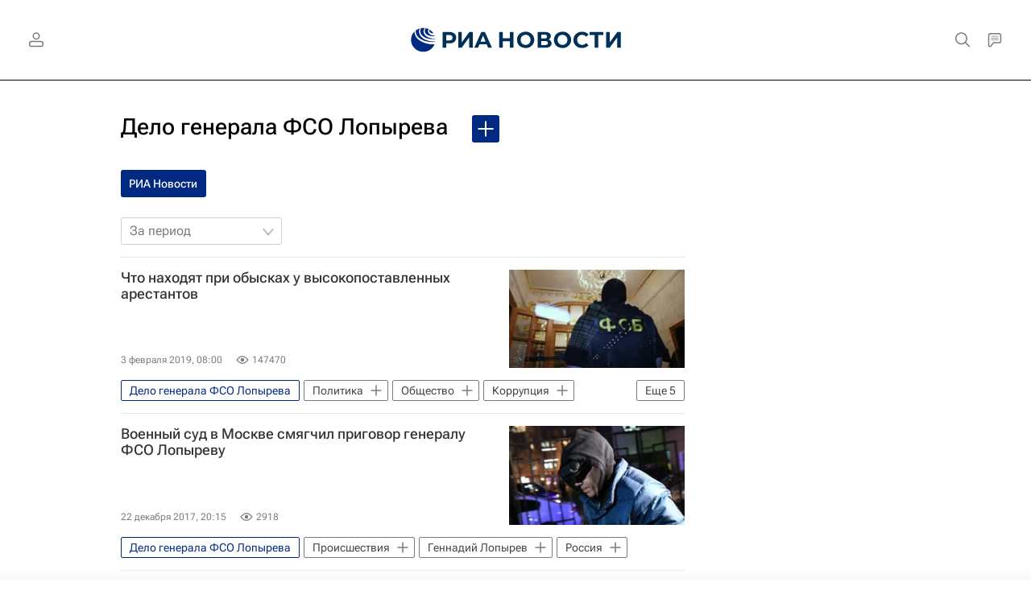

--- FILE ---
content_type: text/html; charset=utf-8
request_url: https://ria.ru/Russia_FSO_criminal_case_25112016/
body_size: 31034
content:
<!DOCTYPE html><html lang="ru"><head prefix="og: http://ogp.me/ns# article: http://ogp.me/ns/article# ya: http://webmaster.yandex.ru/vocabularies/"><meta http-equiv="Content-Type" content="text/html; charset=utf-8">
            
                <script type="text/javascript">
                    (function() {
                        new Image().src = "//counter.yadro.ru/hit;RS_Total/Riaru_Total?r" +
                            escape(document.referrer) + ((typeof(screen) == "undefined") ? "" :
                                ";s" + screen.width + "*" + screen.height + "*" + (screen.colorDepth ?
                                    screen.colorDepth : screen.pixelDepth)) + ";u" + escape(document.URL) +
                            ";h" + escape(document.title.substring(0, 80)) + ";" + Math.random();
                    })();
                </script>
            
        
            
                <script type="text/javascript">
                    var _tmr = window._tmr || (window._tmr = []);
                    _tmr.push({id: "331653", type: "pageView", start: (new Date()).getTime()});
                    (function (d, w, id) {
                        if (d.getElementById(id)) return;
                        var ts = d.createElement("script");
                        ts.type = "text/javascript";
                        ts.async = true; ts.id = id;
                        ts.src = (d.location.protocol == "https:" ? "https:" : "http:") + "//top-fwz1.mail.ru/js/code.js";
                        var f = function () {
                            var s = d.getElementsByTagName("script")[0];
                            s.parentNode.insertBefore(ts, s);
                        };
                        if (w.opera == "[object Opera]") {
                            d.addEventListener("DOMContentLoaded", f, false);
                        } else {
                            f();
                        }
                    })(document, window, "topmailru-code");
                </script>
                <noscript>
                    <div style="position:absolute;left:-10000px;">
                        <img src="//top-fwz1.mail.ru/counter?id=331653;js=na" style="border:0;" height="1" width="1" alt="Рейтинг@Mail.ru">
                    </div>
                </noscript>
            
        
            
                <!-- Yandex.Metrika counter -->
                <script type="text/javascript" >
                   (function(m,e,t,r,i,k,a){m[i]=m[i]||function(){(m[i].a=m[i].a||[]).push(arguments)};
                   m[i].l=1*new Date();
                   for (var j = 0; j < document.scripts.length; j++) {if (document.scripts[j].src === r) { return; }}
                   k=e.createElement(t),a=e.getElementsByTagName(t)[0],k.async=1,k.src=r,a.parentNode.insertBefore(k,a)})
                   (window, document, "script", "https://mc.yandex.ru/metrika/tag.js", "ym");

                   ym(960630, "init", {
                        clickmap:true,
                        trackLinks:true,
                        accurateTrackBounce:true,
                        webvisor:true
                   });
                </script>
                <noscript><div><img src="https://mc.yandex.ru/watch/960630" style="position:absolute; left:-9999px;" alt="" /></div></noscript>
                <!-- /Yandex.Metrika counter -->
             
        
            
                <!-- Yandex.Metrika counter -->
                <script type="text/javascript" >
                   (function(m,e,t,r,i,k,a){m[i]=m[i]||function(){(m[i].a=m[i].a||[]).push(arguments)};
                   m[i].l=1*new Date();
                   for (var j = 0; j < document.scripts.length; j++) {if (document.scripts[j].src === r) { return; }}
                   k=e.createElement(t),a=e.getElementsByTagName(t)[0],k.async=1,k.src=r,a.parentNode.insertBefore(k,a)})
                   (window, document, "script", "https://mc.yandex.ru/metrika/tag.js", "ym");

                   ym(48341570, "init", {
                        clickmap:true,
                        trackLinks:true,
                        accurateTrackBounce:true
                   });
                </script>
                <noscript><div><img src="https://mc.yandex.ru/watch/48341570" style="position:absolute; left:-9999px;" alt="" /></div></noscript>
                <!-- /Yandex.Metrika counter -->
             
        
            
            <!-- tns-counter.ru -->
            <script type="text/javascript">
             (function(win, doc, cb){
              (win[cb] = win[cb] || []).push(function() {
               try {
                tnsCounterRian_ru = new TNS.TnsCounter({
                'account':'rian_ru',
                'tmsec': 'rian_site-new'
                });
               } catch(e){}
              });

              var tnsscript = doc.createElement('script');
              tnsscript.type = 'text/javascript';
              tnsscript.async = true;
              tnsscript.src = ('https:' == doc.location.protocol ? 'https:' : 'http:') +
               '//www.tns-counter.ru/tcounter.js';
              var s = doc.getElementsByTagName('script')[0];
              s.parentNode.insertBefore(tnsscript, s);
             })(window, this.document,'tnscounter_callback');
            </script>
            <noscript>
             <img src="//www.tns-counter.ru/V13a****rian_ru/ru/UTF-8/tmsec=rian_site-new/" width="0" height="0" alt="" />
            </noscript>
            <!--/ tns-counter.ru -->
             
        
            
                <script>
                    ((counterHostname) => {
                        window.MSCounter = {
                            counterHostname: counterHostname
                        };
                        window.mscounterCallbacks = window.mscounterCallbacks || [];
                        window.mscounterCallbacks.push(() => {
                            msCounterExampleCom = new MSCounter.counter({
                                    'account':'rian_ru',
                                    'tmsec': 'rian_ru',
                                    'autohit' : true
                                });
                        });

                        const newScript = document.createElement('script');
                        newScript.async = true;
                        newScript.src = `${counterHostname}/ncc/counter.js`;

                        const referenceNode = document.querySelector('script');
                        if (referenceNode) {
                            referenceNode.parentNode.insertBefore(newScript, referenceNode);
                        } else {
                            document.firstElementChild.appendChild(newScript);
                        }
                    })('https://tns-counter.ru/');
                </script>
            
        <meta charset="utf-8"><meta http-equiv="X-UA-Compatible" content="IE=edge,chrome=1"><title>Дело генерала ФСО Лопырева - последние новости сегодня - РИА Новости</title><meta name="description" content="Дело генерала ФСО Лопырева. Читайте последние новости на тему в ленте новостей на сайте РИА Новости. При обыске в резиденции сенатора Рауфа Арашукова нашли золотые слитки, сабли, кинжалы и пачки денег"><meta name="analytics:title" content="Дело генерала ФСО Лопырева"><meta name="analytics:keyw" content="Russia_FSO_criminal_case_25112016, Russia_FSO_criminal_case_25112016, Russia_FSO_criminal_case_25112016"><meta name="analytics:rubric" content=""><meta name="analytics:tags" content="Дело генерала ФСО Лопырева, Дело генерала ФСО Лопырева, Дело генерала ФСО Лопырева"><meta name="analytics:site_domain" content="ria.ru"><meta name="analytics:lang" content="rus"><meta property="og:url" content="https://ria.ru/Russia_FSO_criminal_case_25112016/"><meta property="og:title" content="Дело генерала ФСО Лопырева"><meta property="og:description" content="Дело генерала ФСО Лопырева. Читайте последние новости на тему в ленте новостей на сайте РИА Новости. При обыске в резиденции сенатора Рауфа Арашукова нашли золотые слитки, сабли, кинжалы и пачки денег"><meta property="og:type" content="website"><meta property="og:site_name" content="РИА Новости"><meta property="og:locale" content="ru_RU"><meta property="vk:image" content="https://cdnn21.img.ria.ru/images/sharing/tag/Russia_FSO_criminal_case_25112016.jpg?1769359500&amp;social=vk"><meta property="og:image" content="https://cdnn21.img.ria.ru/images/sharing/tag/Russia_FSO_criminal_case_25112016.jpg?1769359500"><meta property="og:image:width" content="2072"><meta property="og:image:height" content="1166"><meta name="relap-image" content="https://cdnn21.img.ria.ru/i/ria_soc.png"><meta name="twitter:card" content="summary_large_image"><meta name="twitter:site" content="@rianru"><link rel="canonical" href="https://ria.ru/Russia_FSO_criminal_case_25112016/"><link rel="alternate" hreflang="ru" href="https://ria.ru/Russia_FSO_criminal_case_25112016/"><link rel="alternate" hreflang="x-default" href="https://ria.ru/Russia_FSO_criminal_case_25112016/"><link rel="preconnect" href="https://cdnn21.img.ria.ru/"><link rel="dns-prefetch" href="https://cdnn21.img.ria.ru/"><link rel="alternate" type="application/rss+xml" href="https://ria.ru/export/rss2/archive/index.xml"><meta name="robots" content="index, follow, max-image-preview:large"><meta name="viewport" content="width=device-width, initial-scale=1.0, maximum-scale=1.0, user-scalable=yes"><meta name="HandheldFriendly" content="true"><meta name="MobileOptimzied" content="width"><meta name="referrer" content="always"><meta name="format-detection" content="telephone=no"><meta name="format-detection" content="address=no"><meta name="yandex-verification" content="60b446706b5fd796"><meta name="google-site-verification" content="57DTwe_P8zcteI_1GYjEV5SeWutAwHYtsk-4KOIHvTM"><meta name="google-site-verification" content="OtWwmT7I1Awn_B7mgpoyj2iIaR906Mp_FUopU6DLpVE"><meta name="yandex-verification" content="6e92aa3fa8a4126f"><meta name="apple-itunes-app" content="app-id=1523036476"><meta name="msApplication-ID" content="RIANovosti.86234F117D12"><meta name="msApplication-PackageFamilyName" content="RIANovosti.86234F117D12_bwjwabna54xm2"><meta name="google-play-app" content="app-id=ru.ria.ria"><link rel="icon" href="https://cdnn21.img.ria.ru/i/favicons/favicon.ico" sizes="any"><link rel="icon" href="https://cdnn21.img.ria.ru/i/favicons/favicon.svg" type="image/svg+xml"><link rel="apple-touch-icon" href="https://cdnn21.img.ria.ru/i/favicons/apple-touch-icon.png"><link rel="manifest" href="/i/favicons/manifest.json?v1"><link rel="preload" href="https://cdnn21.img.ria.ru/css/fonts/font_rs_news_sans.css?9fc475b08" as="style" onload="this.onload=null;this.rel='stylesheet'"><link rel="preload" href="https://cdnn21.img.ria.ru/css/fonts/font_rs_news_serif.css?98728d853" as="style" onload="this.onload=null;this.rel='stylesheet'"><link rel="preload" href="https://cdnn21.img.ria.ru/css/fonts/font_roboto_flex_variable.css?9eab4d901" as="style" onload="this.onload=null;this.rel='stylesheet'"><noscript><link rel="stylesheet" type="text/css" href="https://cdnn21.img.ria.ru/css/fonts/font_rs_news_sans.css?9fc475b08"><link rel="stylesheet" type="text/css" href="https://cdnn21.img.ria.ru/css/fonts/font_rs_news_serif.css?98728d853"><link rel="stylesheet" type="text/css" href="https://cdnn21.img.ria.ru/css/fonts/font_roboto_flex_variable.css?9eab4d901"></noscript><link rel="stylesheet" type="text/css" href="https://cdnn21.img.ria.ru/css/common.min.css?915b951460"><script>var GLOBAL = {}; GLOBAL.www = 'https://ria.ru'; GLOBAL.cookie_domain = '.ria.ru'; GLOBAL.userpic = 'https://cdnn21.img.ria.ru/userpic/'; GLOBAL.adriver = {}; GLOBAL.adriver.sid = "45736"; GLOBAL.adriver.bt = "52"; GLOBAL.csrf_token = ''; GLOBAL.search = {}; GLOBAL.auth = {}; GLOBAL.auth.status = 'error'; GLOBAL.auth.provider = ''; GLOBAL.auth.twitter = '/id/twitter/request/'; GLOBAL.auth.facebook = '/id/facebook/request/'; GLOBAL.auth.vkontakte = '/id/vkontakte/request/'; GLOBAL.auth.google = '/id/google/request/'; GLOBAL.auth.ok = '/id/ok/request/'; GLOBAL.auth.apple = '/id/apple/request/'; GLOBAL.auth.yandex = '/id/yandex/request/'; GLOBAL.auth.moderator = ''; GLOBAL.user = {}; GLOBAL.user.id = ""; GLOBAL.user.showCaptcha = ""; GLOBAL.locale = {}; GLOBAL.locale.id = {}; GLOBAL.locale.id.is_id = '1'; GLOBAL.locale.id.errors = {}; GLOBAL.locale.id.errors.error = 'Ошибка'; GLOBAL.locale.id.errors.errortrylater = 'Произошла ошибка. Попробуйте позже.'; GLOBAL.locale.id.errors.email = 'Введите e-mail'; GLOBAL.locale.id.errors.password = 'Введите пароль'; GLOBAL.locale.id.errors.wrong = 'Неправильный логин или пароль'; GLOBAL.locale.id.errors.wrongpassword = 'Неправильный пароль'; GLOBAL.locale.id.errors.wronglogin = 'Проверьте адрес почты'; GLOBAL.locale.id.errors.emptylogin = 'Не введено имя пользователя'; GLOBAL.locale.id.errors.wrongemail = 'Неверный e-mail'; GLOBAL.locale.id.errors.passwordnotsimilar = 'Введенные пароли не совпадают'; GLOBAL.locale.id.errors.wrongcode = 'Неправильный код'; GLOBAL.locale.id.errors.emptyname = 'Не введено имя'; GLOBAL.locale.id.errors.wrongname = 'Недопустимое имя'; GLOBAL.locale.id.errors.emptylastname = 'Не введена фамилия'; GLOBAL.locale.id.errors.wronglastname = 'Недопустимая фамилия'; GLOBAL.locale.id.errors.send = 'E-mail отправлен!'; GLOBAL.locale.id.errors.notsend = 'Ошибка! Невозможно отправить e-mail.'; GLOBAL.locale.id.errors.anothersoc = 'Другой социальный аккаунт уже связан с этим профилем'; GLOBAL.locale.id.errors.acclink = 'Аккаунты успешно связаны!'; GLOBAL.locale.id.errors.emailexist = 'Пользователь с таким e-mail уже существует'; GLOBAL.locale.id.errors.emailnotexist = 'Ошибка! Пользователя с таким e-mail не существует'; GLOBAL.locale.id.errors.emailwhitelist = 'Произошла ошибка регистрации. Повторите попытку позже или напишите модераторам на moderator@ria.ru'; GLOBAL.locale.id.errors.editemailwhitelist = 'Произошла ошибка. Повторите попытку позже или напишите модераторам на moderator@ria.ru'; GLOBAL.locale.id.errors.editemailbanned = 'Смена почты возможна только после разблокировки аккаунта'; GLOBAL.locale.id.errors.recoveryerror = 'Ошибка восстановления пароля. Пожалуйста, попробуйте снова!'; GLOBAL.locale.id.errors.alreadyactive = 'Пользователь уже был активирован'; GLOBAL.locale.id.errors.autherror = 'Ошибка входа. Пожалуйста, повторите попытку позже или обратитесь в службу технической поддержки'; GLOBAL.locale.id.errors.codeerror = 'Ошибка генерации кода подтверждение регистрации. Пожалуйста, повторите попытку позже или обратитесь в службу технической поддержки'; GLOBAL.locale.id.errors.global = 'Произошла ошибка. Пожалуйста, повторите попытку позже или обратитесь в службу технической поддержки'; GLOBAL.locale.id.errors.registeremail = ' На указанный Вами e-mail отправленно письмо. <br/> Для завершения регистрации, пожалуйста перейдите по ссылке в e-mail. '; GLOBAL.locale.id.errors.linkprofile = ' Этот e-mail уже используется! <a data-modal-open="link_local_account">Вы хотите связать эти аккаунты?</a> '; GLOBAL.locale.id.errors.confirm = ' Этот аккаунт не был подтвержден! <br/> <a class="b-id__secret-recovery">Отправить e-mail</a> с информацией для подтверждения аккаунта. '; GLOBAL.locale.id.errors.block = ' Ваш аккаунт на ria.ru был заблокирован.<br/>Для восстановления доступа отправьте письмо на <a href="mailto:moderator@rian.ru">moderator@rian.ru</a> '; GLOBAL.locale.id.errors.del = ' Ваш аккаунт был удален! Вы можете восстановить его, перейдя по ссылке из письма, высланного при удалении аккаунта. <br/> <a id="modalUserRemindLetter">Повторно отправить e-mail</a> '; GLOBAL.locale.id.errors.confirmation = ' Пожалуйста, перейдите по ссылке из письма, отправленного на <span class="m-email">$1</span> '; GLOBAL.locale.id.links = {}; GLOBAL.locale.id.links.login = 'Авторизация'; GLOBAL.locale.id.links.register = 'Регистрация'; GLOBAL.locale.id.links.forgotpassword = 'Восстановление пароля'; GLOBAL.locale.id.links.privacy = 'Политика конфиденциальности'; GLOBAL.locale.id.login = {}; GLOBAL.locale.id.login.title = 'Авторизация'; GLOBAL.locale.id.login.email = 'E-mail:'; GLOBAL.locale.id.login.password = 'Пароль:'; GLOBAL.locale.id.login.remember = 'Запомнить меня'; GLOBAL.locale.id.login.signin = 'Войти'; GLOBAL.locale.id.login.social = {}; GLOBAL.locale.id.login.social.label = 'Other ways to sign in:'; GLOBAL.locale.id.login.social.anotheruserlink = 'This account has been linked to a different profile.'; GLOBAL.locale.id.register = {}; GLOBAL.locale.id.register.title = 'Регистрация'; GLOBAL.locale.id.register.email = 'E-mail:'; GLOBAL.locale.id.register.password = 'Пароль:'; GLOBAL.locale.id.register.confirm = 'Подтверждение пароля:'; GLOBAL.locale.id.register.captcha = 'Введите код с картинки'; GLOBAL.locale.id.register.requirements = '* Все поля обязательны к заполнению'; GLOBAL.locale.id.register.password_length = 'Не менее 9 символов с 1 цифрой'; GLOBAL.locale.id.register.success = ' Пожалуйста, подтвердите Ваш e-mail для продолжения. Инструкции для подтверждения были высланы на <a class="email"></a> '; GLOBAL.locale.id.register.confirmemail = 'Пожалуйста, подтвердите Ваш e-mail для продолжения.'; GLOBAL.locale.id.register.confirm_personal = 'By clicking \'Register\', you confirm that you agree to our Privacy Policy and give your consent to the processing of personal data in accordance with the Privacy Policy'; GLOBAL.locale.id.deleteaccount = {}; GLOBAL.locale.id.deleteaccount.title = 'Удалить аккаунт'; GLOBAL.locale.id.deleteaccount.body = 'Вы уверены, что хотите удалить аккаунт?'; GLOBAL.locale.id.deleteaccount.success = 'Ваш аккаунт был удален! Вы можете восстановить аккаунт в течение 30 дней, перейдя по ссылке в письме.'; GLOBAL.locale.id.deleteaccount.action = 'Удалить аккаунт'; GLOBAL.locale.id.passwordrecovery = {}; GLOBAL.locale.id.passwordrecovery.title = 'Восстановление пароля'; GLOBAL.locale.id.passwordrecovery.password = 'Введите новый пароль:'; GLOBAL.locale.id.passwordrecovery.confirm = 'Повторите новый пароль:'; GLOBAL.locale.id.passwordrecovery.email = 'E-mail'; GLOBAL.locale.id.passwordrecovery.send = ' Инструкции для восстановления пароля высланы на <a class="email"></a> '; GLOBAL.locale.id.passwordrecovery.success = ' Поздравляем! Пароль успешно восстановлен. Пожалуйста авторизуйтесь. '; GLOBAL.locale.id.passwordrecovery.alert = ' На указанный Вами адрес отправлено сообщение. Чтобы установить пароль, перейдите по ссылке в тексте письма. '; GLOBAL.locale.id.registerconfirm = {}; GLOBAL.locale.id.registerconfirm.success = 'Аккаунт успешно создан!'; GLOBAL.locale.id.registerconfirm.error = 'Ошибка подтверждения регистрации. Пожалуйста, повторите попытку позже или обратитесь в службу технической поддержки'; GLOBAL.locale.id.restoreaccount = {}; GLOBAL.locale.id.restoreaccount.title = 'Восстановление аккаунта'; GLOBAL.locale.id.restoreaccount.confirm = 'Восстановить Ваш аккаунт?'; GLOBAL.locale.id.restoreaccount.error = 'Ошибка! Невозможно восстановить аккаунт'; GLOBAL.locale.id.restoreaccount.success = 'Ваш аккаунт был восстановлен'; GLOBAL.locale.id.localaccount = {}; GLOBAL.locale.id.localaccount.exist = 'У меня есть аккаунт в ria.ru'; GLOBAL.locale.id.localaccount.notexist = 'У меня нет аккаунта в ria.ru'; GLOBAL.locale.id.localaccount.title = 'Регистрация'; GLOBAL.locale.id.localaccount.profile = 'У вас есть аккаунт в ria.ru?'; GLOBAL.locale.id.localaccount.hello = ' <span>Здравствуйте, </span> <span class="m-name"></span> <span>!</span> '; GLOBAL.locale.id.button = {}; GLOBAL.locale.id.button.ok = 'Ок'; GLOBAL.locale.id.button.yes = 'Да'; GLOBAL.locale.id.button.no = 'Нет'; GLOBAL.locale.id.button.next = 'Дальше'; GLOBAL.locale.id.button.close = 'Закрыть'; GLOBAL.locale.id.button.profile = 'В личный кабинет'; GLOBAL.locale.id.button.recover = 'Восстановление'; GLOBAL.locale.id.button.register = 'Регистрация'; GLOBAL.locale.id.message = {}; GLOBAL.locale.id.message.errors = {}; GLOBAL.locale.id.message.errors.empty = 'Невозможно отправить сообщение'; GLOBAL.locale.id.message.errors.notfound = 'Невозможно отправить сообщение'; GLOBAL.locale.id.message.errors.similar = 'Неверный код'; GLOBAL.locale.smartcaptcha = {}; GLOBAL.locale.smartcaptcha.site_key = 'ysc1_3gfeVRJvgbAIGLE0fhwjILisSn1DflCCFOsPCBUb901052cd'; GLOBAL.locale.smartcaptcha.site_key_chat = 'ysc1_3gfeVRJvgbAIGLE0fhwjILisSn1DflCCFOsPCBUb901052cd'; GLOBAL.comet = {}; GLOBAL.comet.ticket = "00"; GLOBAL.comet.url = "https://n-ssl.ria.ru/polling"; GLOBAL.comet.ts = "1769359544"; GLOBAL.comet.objects = []; GLOBAL.comet.reduce = ""; GLOBAL.comet.timeouts = {}; GLOBAL.comet.timeouts.try2 = 1000; GLOBAL.comet.timeouts.try3 = 10000; GLOBAL.comet.timeouts.try4 = 30000; GLOBAL.sock = {}; GLOBAL.sock.server = "https://cm.ria.ru/chat"; GLOBAL.project = "ria"; GLOBAL.partnerstags = "Russia_FSO_criminal_case_25112016:ria_ru"; GLOBAL.chat = GLOBAL.chat || {}; GLOBAL.chat.show = !!1; GLOBAL.cdn = "https://cdnn21.img.ria.ru/"; GLOBAL.css = {}; GLOBAL.js = {}; GLOBAL.js.videoplayer = "https://cdnn21.img.ria.ru/min/js/libs/video/videoplayer.min.js?9d9a28fb5"; GLOBAL.css.riaPartners_banner = "https://cdnn21.img.ria.ru/css/banners/partners_banner.min.css?9f07f88f0"; GLOBAL.css.riaPartners_column = "https://cdnn21.img.ria.ru/css/banners/partners_column.min.css?924e0edb1"; GLOBAL.css.riaPartners_mobile = "https://cdnn21.img.ria.ru/css/banners/partners_mobile.min.css?9f50a9c20"; GLOBAL.js.riaPartners = "https://cdnn21.img.ria.ru/min/js/libs/ria.partners.js?998f585bb";</script><script type="text/javascript">
            (function(e, x, pe, r, i, me, nt){
            e[i]=e[i]||function(){(e[i].a=e[i].a||[]).push(arguments)},
            me=x.createElement(pe),
            me.async=1,
            me.src=r,
            nt=x.getElementsByTagName(pe)[0],
            nt.parentNode.insertBefore(me,nt)
            })(window, document, 'script', 'https://abt.s3.yandex.net/expjs/latest/exp.js', 'ymab');
            ymab('metrika.960630', 'init');
            ymab('metrika.94856332', 'init');
        </script><script>
                    window.headerBiddingPushAdUnits = function( params ) { };
                </script><script src="https://yandex.ru/ads/system/header-bidding.js" async="true"></script><!-- HB code --><script>
    var adfoxBiddersMap = {
		"myTarget": "850816",
		"adfox_WiseUP": "997769",
		"buzzoola": "1266394",
		"adfox_imho-video": "1732671",
		"sape": "3338206"
    };
    if (window.innerWidth <= 1160) 
	{
		var adUnits = [
			{
				"code": "adfox_154330592324517184",
				"bids": [
					{
						"bidder": "myTarget",
						"params": {
							"placementId": "389710"
						}
					},
					{
						"bidder": "sape",
						"params": { "placementId": "939870"
						}
					}	
				],
				"sizes": [
					[320,100]
				]
			}
		];
    } 
	else if (window.innerWidth >= 1161) 
	{
		var adUnits = [
			{
				"code": "adfox_154385051961965826",
				"bids": [
					{
						"bidder": "adfox_imho-video",
						"params": {
							"p1": "cqryp",
							"p2": "hitz"
						}
					},
					{
						"bidder": "buzzoola",
						"params": {
							"placementId": "680041"
						}
					},
					{ 
						"bidder": "sape", 
						"params":{ 
							"placementId": "939867"
						}
					}
				],
				"sizes": [
					[300,600]
				]
			},
			{
				"code": "adfox_154330575672688436",
				"bids": [
					{
						"bidder": "adfox_imho-video",
						"params": {
							"p1": "cqryq",
							"p2": "hity"
						}
					}
				],
				"sizes": [
					[1420,250]
				]
			},
			{
				"code": "adfox_15438505890596004",
				"bids": [
					{
						"bidder": "myTarget",
						"params": {
							"placementId": "368379"
						}
					},
					{
						"bidder": "adfox_WiseUP",
						"params": {
							"pp": "h",
							"ps": "cjkt",
							"p2": "gewe"
						}
					}
				],
				"sizes": [
					[300,250],
					[300,300]
				]
			}
		];
syncPixels = [{
    bidder: 'adfox_imho-video',
    pixels: [
    "https://www.tns-counter.ru/V13a****idsh_ad/ru/CP1251/tmsec=idsh_dis/",
    "https://www.tns-counter.ru/V13a****idsh_vid/ru/CP1251/tmsec=idsh_sid90680-dis/",
    "https://mc.yandex.ru/watch/66716692?page-url=90680%3Futm_source=dis_default%26utm_medium=%26utm_campaign=%26utm_content=%26utm_term=&page-ref=[PAGE_URL]"
]
  }]
    }
    var userTimeout = 500;
    window.YaHeaderBiddingSettings = {
		biddersMap: adfoxBiddersMap,
		adUnits: adUnits,
		timeout: userTimeout
    };
</script> </head><body class="body m-ria" id="body" data-const-page-type="tag" data-page-type="" data-page-project="ria" data-header-sticked-on="1"><script src="https://cdnn21.img.ria.ru/min/js/jquery/jquery-1.12.4.min.js?96ee03cbd"></script><div class="schema_org" itemscope="itemscope" itemtype="https://schema.org/WebSite" data-test="org"><meta itemprop="name" content="РИА Новости"><meta itemprop="description" content="Новости в России и мире, самая оперативная информация: темы дня, обзоры, анализ. Фото и видео с места событий, инфографика, радиоэфир, подкасты"><a itemprop="url" href="https://ria.ru"> </a><meta itemprop="image" content="https://cdnn21.img.ria.ru/i/export/ria/logo.png"><div itemprop="potentialAction" itemscope="itemscope" itemtype="https://schema.org/SearchAction"><meta itemprop="target" content="https://ria.ru/search/?query={query}"><meta itemprop="query-input" content="required name=query"></div></div><div class="schema_org" itemscope="itemscope" itemtype="http://schema.org/WebPage"><a itemprop="url" href="https://ria.ru/Russia_FSO_criminal_case_25112016/"> </a><meta itemprop="mainEntityOfPage" content="https://ria.ru/Russia_FSO_criminal_case_25112016/"><meta itemprop="name" content="Дело генерала ФСО Лопырева - последние новости сегодня - РИА Новости"><meta itemprop="headline" content="Дело генерала ФСО Лопырева - последние новости сегодня - РИА Новости"><meta itemprop="description" content="Дело генерала ФСО Лопырева. Читайте последние новости на тему в ленте новостей на сайте РИА Новости. При обыске в резиденции сенатора Рауфа Арашукова нашли золотые слитки, сабли, кинжалы и пачки денег"><meta itemprop="genre" content="Новости"><meta itemprop="keywords" content="дело генерала фсо лопырева, дело генерала фсо лопырева новости, "><meta itemprop="image" content="https://cdnn21.img.ria.ru/images/148137/93/1481379362_0:338:3040:2048_1920x0_80_0_0_4c434c8ae5514dc3166f659121ad1a85.jpg.webp"><meta itemprop="dateModified" content="2019-02-03T08:07:00+03:00"></div><ul class="schema_org" itemscope="itemscope" itemtype="http://schema.org/BreadcrumbList"><li itemprop="itemListElement" itemscope="itemscope" itemtype="http://schema.org/ListItem"><meta itemprop="name" content="РИА Новости"><meta itemprop="position" content="1"><meta itemprop="item" content="https://ria.ru"><a itemprop="url" href="https://ria.ru"> </a></li><li itemprop="itemListElement" itemscope="itemscope" itemtype="http://schema.org/ListItem"><meta itemprop="name" content="Дело генерала ФСО Лопырева"><meta itemprop="position" content="2"><meta itemprop="item" content="https://ria.ru/Russia_FSO_criminal_case_25112016/"><a itemprop="url" href="https://ria.ru/Russia_FSO_criminal_case_25112016/"> </a></li></ul><script>
                    if (!rutarget) {
                        var rutarget = {};
                    }
                    if (!rutarget.adfox) {
                        rutarget.adfox = {
                            getAdState: function() {return 0},
                            checkAd: function() {}
                        };
                    }
                </script><script>
            var svg_spirte_files = [
                

                "https://cdnn21.img.ria.ru/i/sprites/header_icon/inline.svg?108",
                "https://cdnn21.img.ria.ru/i/sprites/icon/inline.svg?108",
                "https://cdnn21.img.ria.ru/i/sprites/emoji/inline.svg?108",

                

                "https://cdnn21.img.ria.ru/i/sprites/white_longread/inline.svg?108",

                "https://cdnn21.img.ria.ru/i/sprites/logo/inline.svg?108",
                "https://cdnn21.img.ria.ru/i/sprites/social/inline.svg?108",

                "https://cdnn21.img.ria.ru/i/sprites/s_icon/inline.svg?108",
                "https://cdnn21.img.ria.ru/i/sprites/s_social/inline.svg?108"
            ];

            for (var i = 0; i < svg_spirte_files.length; i++) {
                var svg_ajax = new XMLHttpRequest();
                svg_ajax.open("GET", svg_spirte_files[i], true);
                svg_ajax.send();
                svg_ajax.onload = function(e) {
                    var svg_div = document.createElement("div");
                    svg_div.className = 'svg-sprite';
                    svg_div.innerHTML = this.responseText;
                    document.body.insertBefore(svg_div, document.body.childNodes[0]);
                }
            }
            </script><script>
                if ( !window.EVENTSTACK ) window.EVENTSTACK = [];
            </script><script src="https://cdnn21.img.ria.ru/min/js/libs/banners/adfx.loader.bind.js?98427ff4a"></script><script>
                    (window.yaContextCb = window.yaContextCb || []).push(() => {
                        replaceOriginalAdFoxMethods();
                        window.Ya.adfoxCode.hbCallbacks = window.Ya.adfoxCode.hbCallbacks || [];
                    })
                </script><script src="https://yandex.ru/ads/system/context.js" async="true"></script><script src="https://cdnn21.img.ria.ru/min/js/libs/banners/prebid.min.js?991c5bc75"></script><script>
                        window.riaPartners = window.riaPartners || [];
                    </script><div class="view-size" id="jsViewSize"></div><div class="page" id="page"><div class="page__width" id="banner_before_header"><aside><div class="banner m-before-header m-not-stub m-article-desktop" data-position="tag_desktop_header"><div class="banner__content"></div></div><div class="banner m-before-header m-article-mobile" data-position="tag_mobile_header"><div class="banner__content"></div></div></aside></div><aside><div class="banner m-no-indent m-mobile" data-position="tag_mobile_fake"><div class="banner__content"></div></div></aside><div class="page__width page__bg"><div class="page__bg-media"></div><div class="alert m-hidden" id="alertAfterRegister"><div class="alert__text">
                Регистрация пройдена успешно! <br>
                Пожалуйста, перейдите по ссылке из письма, отправленного на <span class="m-email"></span></div><div class="alert__btn"><button class="form__btn m-min m-white confirmEmail">Отправить еще раз</button></div></div><div class="header" id="header" data-header-type=""><div class="header__height" id="headerHeight"></div><div class="header__position"><div class="page__width"><div class="header__sticked" id="headerSticked"><div class="header__sticked-logo"><svg class="svg-icon m-desktop m-project-recipe"><use xmlns:xlink="http://www.w3.org/1999/xlink" xlink:href="#logo-recipe_logo_m"></use></svg><svg class="svg-icon m-mobile m-project-recipe"><use xmlns:xlink="http://www.w3.org/1999/xlink" xlink:href="#logo-recipe_logo_mobile_m"></use></svg><svg class="svg-icon m-desktop m-realty"><use xmlns:xlink="http://www.w3.org/1999/xlink" xlink:href="#logo-realty_logo_m"></use></svg><svg class="svg-icon m-mobile m-realty"><use xmlns:xlink="http://www.w3.org/1999/xlink" xlink:href="#logo-realty_logo_mobile_m"></use></svg><svg class="svg-icon m-desktop m-rsport"><use xmlns:xlink="http://www.w3.org/1999/xlink" xlink:href="#logo-sport_logo_m"></use></svg><svg class="svg-icon m-mobile m-rsport"><use xmlns:xlink="http://www.w3.org/1999/xlink" xlink:href="#logo-sport_logo_mobile_m"></use></svg><svg class="svg-icon m-desktop m-ria"><use xmlns:xlink="http://www.w3.org/1999/xlink" xlink:href="#logo-ria_logo_m"></use></svg><svg class="svg-icon m-mobile m-ria"><use xmlns:xlink="http://www.w3.org/1999/xlink" xlink:href="#logo-ria_logo_mobile_m"></use></svg><a class="m-link-home m-project-recipe" href="https://ria.ru/recipe/" title="Рецепты"></a><a class="m-link-home m-realty" href="https://realty.ria.ru/" title="Главная страница сайта realty"></a><a class="m-link-home m-rsport" href="https://ria.ru/sport/" title="Главная страница сайта rsport"></a><a class="m-link-home m-ria" href="https://ria.ru/" title="Главная страница сайта ria"></a><a class="m-link-ria m-project-recipe m-realty m-rsport" href="https://ria.ru/" title="Главная страница сайта ria"></a></div><div class="header__menu"><div class="header__menu-left"><a class="header__menu-button header__menu-login" data-modal-open="authorization"><span class="header__menu-icon color-svg-hover-only" data-auth="1"><svg class="svg-icon"><use xmlns:xlink="http://www.w3.org/1999/xlink" xlink:href="#header_icon-user_filled"></use></svg></span><span class="header__menu-icon color-svg-hover-only" data-auth="0"><svg class="svg-icon"><use xmlns:xlink="http://www.w3.org/1999/xlink" xlink:href="#header_icon-user"></use></svg></span></a></div><span class="header__menu-share"><div class="share m-header" data-nosnippet="true" data-id="" data-url="https://ria.ru" data-title=""></div></span><div class="header__menu-right"><a class="header__menu-button header__menu-search" data-modal-open="search"><span class="header__menu-icon color-svg-hover-only"><svg class="svg-icon"><use xmlns:xlink="http://www.w3.org/1999/xlink" xlink:href="#header_icon-search"></use></svg></span></a><a class="header__menu-button header__menu-chat js__toggle-chat"><span class="header__menu-icon color-svg-hover-only"><svg class="svg-icon"><use xmlns:xlink="http://www.w3.org/1999/xlink" xlink:href="#header_icon-chat"></use></svg></span></a></div></div></div></div></div></div><div class="content" id="content"><div class="layout-rubric"><div class="layout-rubric__main"><div class="rubric-list"><div class="list-filters"><div class="tag-input"><h1 class="tag-input__tags"><span class="tag-input__tag m-single" data-sid="Russia_FSO_criminal_case_25112016"><a href="/Russia_FSO_criminal_case_25112016/" class="tag-input__tag-text">Дело генерала ФСО Лопырева</a><span class="tag-input__tag-del"> <svg class="svg-icon"><use xmlns:xlink="http://www.w3.org/1999/xlink" xlink:href="#icon-close_small"></use></svg></span></span></h1><div class="tag-input__add-tag"><input type="text" class="tag-input__add-tag-input"><div class="tag-input__add-suggest"><ul></ul></div><div class="tag-input__add-tag-btn color-bg-hover"><svg class="svg-icon"><use xmlns:xlink="http://www.w3.org/1999/xlink" xlink:href="#icon-plus_small"></use></svg></div></div></div><div class="tag-info"></div><div class="tag-projects"><div class="tag-projects__over"><div class="tag-projects__list" data-nosnippet="true"><span class="tag-projects__item color-bg m-active">РИА Новости</span></div></div></div><div class="list-date color-font-active">За период</div></div><div class="list list-tags" data-view="tags" itemscope="" itemtype="http://schema.org/ItemList"><div class="list-item" data-type="article" data-view="tags" data-schema-position="1"><span class="schema_org" itemprop="itemListElement" itemscope="" itemtype="http://schema.org/ListItem"><meta itemprop="position" content="1"><a itemprop="url" href="https://ria.ru/20190203/1550277937.html"> </a><meta itemprop="name" content="Что находят при обысках у высокопоставленных арестантов"></span><div class="list-item__content"><a href="https://ria.ru/20190203/1550277937.html" class="list-item__image" data-view="tags"><picture><source media="(min-width: 1160px)" media-type="ar16x9" srcset="https://cdnn21.img.ria.ru/images/100033/01/1000330187_0:0:3072:1728_203x0_80_0_0_5d15d8528b4c943d29b1c2e513f416ad.jpg.webp"></source><source media="(min-width: 480px)" media-type="ar16x9" srcset="https://cdnn21.img.ria.ru/images/100033/01/1000330187_0:0:3072:1728_260x0_80_0_0_10dc11874ae33f49d59753a97391312a.jpg.webp"></source><source media="(min-width: 0px)" media-type="ar4x3" srcset="https://cdnn21.img.ria.ru/images/100033/01/1000330187_341:0:3072:2048_180x0_80_0_0_c04509015be0f44b52740d4ec6bb1966.jpg.webp"></source><img media-type="ar16x9" data-crop-ratio="0.5625" data-crop-width="650" data-crop-height="366" data-source-sid="rian_photo" alt="Сотрудники Федеральной службы безопасности РФ" title="Сотрудники Федеральной службы безопасности РФ" class="responsive_img m-list-img" src="https://cdnn21.img.ria.ru/images/100033/01/1000330187_0:0:3072:1728_650x0_80_0_0_dd257eb3f2b998b8dd74880af9be8bea.jpg.webp" data-responsive1160="https://cdnn21.img.ria.ru/images/100033/01/1000330187_0:0:3072:1728_203x0_80_0_0_5d15d8528b4c943d29b1c2e513f416ad.jpg.webp" data-responsive480="https://cdnn21.img.ria.ru/images/100033/01/1000330187_0:0:3072:1728_260x0_80_0_0_10dc11874ae33f49d59753a97391312a.jpg.webp" data-responsive0="https://cdnn21.img.ria.ru/images/100033/01/1000330187_341:0:3072:2048_180x0_80_0_0_c04509015be0f44b52740d4ec6bb1966.jpg.webp"></picture></a><a href="https://ria.ru/20190203/1550277937.html" class="list-item__title color-font-hover-only">Что находят при обысках у высокопоставленных арестантов</a></div><div class="list-item__info"><div class="list-item__info-item" data-type="date">3 февраля 2019, 08:00</div><div class="list-item__info-item" data-type="views"><i><svg class="svg-icon"><use xmlns:xlink="http://www.w3.org/1999/xlink" xlink:href="#icon-views_small"></use></svg></i><span>147470</span></div></div><div class="list-item__tags"><div class="list-item__tags-more color-btn-active">Еще <span></span></div><div class="list-item__tags-list"><a href="/Russia_FSO_criminal_case_25112016/" class="list-tag m-active color-border color-font color-svg m-add" data-sid="Russia_FSO_criminal_case_25112016"><span class="list-tag__text">Дело генерала ФСО Лопырева</span><span class="list-tag__icon"><svg class="svg-icon"><use xmlns:xlink="http://www.w3.org/1999/xlink" xlink:href="#s_icon-s_plus_small"></use></svg></span></a><a href="/politics/" class="list-tag m-add" data-sid="politics"><span class="list-tag__text">Политика</span><span class="list-tag__icon"><svg class="svg-icon"><use xmlns:xlink="http://www.w3.org/1999/xlink" xlink:href="#s_icon-s_plus_small"></use></svg></span></a><a href="/society/" class="list-tag m-add" data-sid="society"><span class="list-tag__text">Общество</span><span class="list-tag__icon"><svg class="svg-icon"><use xmlns:xlink="http://www.w3.org/1999/xlink" xlink:href="#s_icon-s_plus_small"></use></svg></span></a><a href="/tag_korrupcija_2/" class="list-tag m-add" data-sid="tag_korrupcija_2"><span class="list-tag__text">Коррупция</span><span class="list-tag__icon"><svg class="svg-icon"><use xmlns:xlink="http://www.w3.org/1999/xlink" xlink:href="#s_icon-s_plus_small"></use></svg></span></a><a href="/person/vyacheslav-gayzer/" class="list-tag m-add" data-sid="person_vyacheslav-gayzer"><span class="list-tag__text">Вячеслав Гайзер</span><span class="list-tag__icon"><svg class="svg-icon"><use xmlns:xlink="http://www.w3.org/1999/xlink" xlink:href="#s_icon-s_plus_small"></use></svg></span></a><a href="/person/aleksandr-khoroshavin/" class="list-tag m-add" data-sid="person_aleksandr-khoroshavin"><span class="list-tag__text">Александр Хорошавин</span><span class="list-tag__icon"><svg class="svg-icon"><use xmlns:xlink="http://www.w3.org/1999/xlink" xlink:href="#s_icon-s_plus_small"></use></svg></span></a><a href="/person/dmitriy-zakharchenko/" class="list-tag m-add" data-sid="person_dmitriy-zakharchenko"><span class="list-tag__text">Дмитрий Захарченко</span><span class="list-tag__icon"><svg class="svg-icon"><use xmlns:xlink="http://www.w3.org/1999/xlink" xlink:href="#s_icon-s_plus_small"></use></svg></span></a><a href="/Case_Alexei_Ulyukayev_15112016/" class="list-tag m-add" data-sid="Case_Alexei_Ulyukayev_15112016"><span class="list-tag__text">Дело Алексея Улюкаева</span><span class="list-tag__icon"><svg class="svg-icon"><use xmlns:xlink="http://www.w3.org/1999/xlink" xlink:href="#s_icon-s_plus_small"></use></svg></span></a><a href="/category_zaderzhanie-senatora-ot-kchr-raufa-arashukova/" class="list-tag m-add" data-sid="category_zaderzhanie-senatora-ot-kchr-raufa-arashukova"><span class="list-tag__text">Дело клана Арашуковых</span><span class="list-tag__icon"><svg class="svg-icon"><use xmlns:xlink="http://www.w3.org/1999/xlink" xlink:href="#s_icon-s_plus_small"></use></svg></span></a></div></div></div><div class="list-item" data-type="article" data-view="tags" data-schema-position="2"><span class="schema_org" itemprop="itemListElement" itemscope="" itemtype="http://schema.org/ListItem"><meta itemprop="position" content="2"><a itemprop="url" href="https://ria.ru/20171222/1511552710.html"> </a><meta itemprop="name" content="Военный суд в Москве смягчил приговор генералу ФСО Лопыреву"></span><div class="list-item__content"><a href="https://ria.ru/20171222/1511552710.html" class="list-item__image" data-view="tags"><picture><source media="(min-width: 1160px)" media-type="ar16x9" srcset="https://cdnn21.img.ria.ru/images/148221/26/1482212694_0:2:2470:1391_203x0_80_0_0_7096b31008c13a65a091e588b54b7844.jpg.webp"></source><source media="(min-width: 480px)" media-type="ar16x9" srcset="https://cdnn21.img.ria.ru/images/148221/26/1482212694_0:2:2470:1391_260x0_80_0_0_b970a44fefaf820c19e03ecc5a9ae6fa.jpg.webp"></source><source media="(min-width: 0px)" media-type="ar4x3" srcset="https://cdnn21.img.ria.ru/images/148221/26/1482212694_82:0:2278:1647_180x0_80_0_0_61f96fabcd257a873e1a2c8f012be28e.jpg.webp"></source><img media-type="ar16x9" data-crop-ratio="0.5625" data-crop-width="650" data-crop-height="366" data-source-sid="rian_photo" alt="Генерал ФСО Геннадий Лопырев. Архивное фото" title="Генерал ФСО Геннадий Лопырев. Архивное фото" class="responsive_img m-list-img" src="https://cdnn21.img.ria.ru/images/148221/26/1482212694_0:2:2470:1391_650x0_80_0_0_7c0a817857e185f5a10c5feae131af25.jpg.webp" data-responsive1160="https://cdnn21.img.ria.ru/images/148221/26/1482212694_0:2:2470:1391_203x0_80_0_0_7096b31008c13a65a091e588b54b7844.jpg.webp" data-responsive480="https://cdnn21.img.ria.ru/images/148221/26/1482212694_0:2:2470:1391_260x0_80_0_0_b970a44fefaf820c19e03ecc5a9ae6fa.jpg.webp" data-responsive0="https://cdnn21.img.ria.ru/images/148221/26/1482212694_82:0:2278:1647_180x0_80_0_0_61f96fabcd257a873e1a2c8f012be28e.jpg.webp"></picture></a><a href="https://ria.ru/20171222/1511552710.html" class="list-item__title color-font-hover-only">Военный суд в Москве смягчил приговор генералу ФСО Лопыреву</a></div><div class="list-item__info"><div class="list-item__info-item" data-type="date">22 декабря 2017, 20:15</div><div class="list-item__info-item" data-type="views"><i><svg class="svg-icon"><use xmlns:xlink="http://www.w3.org/1999/xlink" xlink:href="#icon-views_small"></use></svg></i><span>2918</span></div></div><div class="list-item__tags"><div class="list-item__tags-more color-btn-active">Еще <span></span></div><div class="list-item__tags-list"><a href="/Russia_FSO_criminal_case_25112016/" class="list-tag m-active color-border color-font color-svg m-add" data-sid="Russia_FSO_criminal_case_25112016"><span class="list-tag__text">Дело генерала ФСО Лопырева</span><span class="list-tag__icon"><svg class="svg-icon"><use xmlns:xlink="http://www.w3.org/1999/xlink" xlink:href="#s_icon-s_plus_small"></use></svg></span></a><a href="/incidents/" class="list-tag m-add" data-sid="incidents"><span class="list-tag__text">Происшествия</span><span class="list-tag__icon"><svg class="svg-icon"><use xmlns:xlink="http://www.w3.org/1999/xlink" xlink:href="#s_icon-s_plus_small"></use></svg></span></a><a href="/person/gennadiy-lopyrev/" class="list-tag m-add" data-sid="person_gennadiy-lopyrev"><span class="list-tag__text">Геннадий Лопырев</span><span class="list-tag__icon"><svg class="svg-icon"><use xmlns:xlink="http://www.w3.org/1999/xlink" xlink:href="#s_icon-s_plus_small"></use></svg></span></a><a href="/location_rossiyskaya-federatsiya/" class="list-tag m-add" data-sid="location_rossiyskaya-federatsiya"><span class="list-tag__text">Россия</span><span class="list-tag__icon"><svg class="svg-icon"><use xmlns:xlink="http://www.w3.org/1999/xlink" xlink:href="#s_icon-s_plus_small"></use></svg></span></a></div></div></div><aside><div class="banner m-article-desktop m-in-list" data-position="tag_desktop_content-1"><div class="banner__content"></div></div><div class="banner m-article-mobile m-in-list" data-position="tag_mobile_content-1"><div class="banner__content"></div></div></aside><div class="list-item" data-type="article" data-view="tags" data-schema-position="3"><span class="schema_org" itemprop="itemListElement" itemscope="" itemtype="http://schema.org/ListItem"><meta itemprop="position" content="3"><a itemprop="url" href="https://ria.ru/20171127/1509705619.html"> </a><meta itemprop="name" content="Защита обжаловала приговор генералу ФСО Лопыреву"></span><div class="list-item__content"><a href="https://ria.ru/20171127/1509705619.html" class="list-item__image" data-view="tags"><picture><source media="(min-width: 1160px)" media-type="s640x363" srcset="https://cdnn21.img.ria.ru/images/148229/90/1482299093_0:83:2999:1785_203x0_80_0_0_52577e81f14ea67501893661b25b64bd.jpg.webp"></source><source media="(min-width: 480px)" media-type="s640x363" srcset="https://cdnn21.img.ria.ru/images/148229/90/1482299093_0:83:2999:1785_260x0_80_0_0_372c0122f2c4c62828b3d0d395264be2.jpg.webp"></source><source media="(min-width: 0px)" media-type="s1036x588" srcset="https://cdnn21.img.ria.ru/images/148229/90/1482299093_0:0:3000:1702_180x0_80_0_0_326e41bf0672e85717421c91eb8aa7ca.jpg.webp"></source><img media-type="s640x363" data-crop-ratio="0.567522507502501" data-crop-width="650" data-crop-height="369" data-source-sid="not_rian_photo" alt="Генерал ФСО Геннадий Лопырев, обвиняемый в получении взятки. Архивное фото" title="Генерал ФСО Геннадий Лопырев, обвиняемый в получении взятки. Архивное фото" class="responsive_img m-list-img" src="https://cdnn21.img.ria.ru/images/148229/90/1482299093_0:83:2999:1785_650x0_80_0_0_61689d10a4d84bc53a1ab32eb77142e9.jpg.webp" data-responsive1160="https://cdnn21.img.ria.ru/images/148229/90/1482299093_0:83:2999:1785_203x0_80_0_0_52577e81f14ea67501893661b25b64bd.jpg.webp" data-responsive480="https://cdnn21.img.ria.ru/images/148229/90/1482299093_0:83:2999:1785_260x0_80_0_0_372c0122f2c4c62828b3d0d395264be2.jpg.webp" data-responsive0="https://cdnn21.img.ria.ru/images/148229/90/1482299093_0:0:3000:1702_180x0_80_0_0_326e41bf0672e85717421c91eb8aa7ca.jpg.webp"></picture></a><a href="https://ria.ru/20171127/1509705619.html" class="list-item__title color-font-hover-only">Защита обжаловала приговор генералу ФСО Лопыреву</a></div><div class="list-item__info"><div class="list-item__info-item" data-type="date">27 ноября 2017, 21:09</div><div class="list-item__info-item" data-type="views"><i><svg class="svg-icon"><use xmlns:xlink="http://www.w3.org/1999/xlink" xlink:href="#icon-views_small"></use></svg></i><span>1272</span></div></div><div class="list-item__tags"><div class="list-item__tags-more color-btn-active">Еще <span></span></div><div class="list-item__tags-list"><a href="/Russia_FSO_criminal_case_25112016/" class="list-tag m-active color-border color-font color-svg m-add" data-sid="Russia_FSO_criminal_case_25112016"><span class="list-tag__text">Дело генерала ФСО Лопырева</span><span class="list-tag__icon"><svg class="svg-icon"><use xmlns:xlink="http://www.w3.org/1999/xlink" xlink:href="#s_icon-s_plus_small"></use></svg></span></a><a href="/world/" class="list-tag m-add" data-sid="world"><span class="list-tag__text">В мире</span><span class="list-tag__icon"><svg class="svg-icon"><use xmlns:xlink="http://www.w3.org/1999/xlink" xlink:href="#s_icon-s_plus_small"></use></svg></span></a><a href="/person/gennadiy-lopyrev/" class="list-tag m-add" data-sid="person_gennadiy-lopyrev"><span class="list-tag__text">Геннадий Лопырев</span><span class="list-tag__icon"><svg class="svg-icon"><use xmlns:xlink="http://www.w3.org/1999/xlink" xlink:href="#s_icon-s_plus_small"></use></svg></span></a><a href="/location_rossiyskaya-federatsiya/" class="list-tag m-add" data-sid="location_rossiyskaya-federatsiya"><span class="list-tag__text">Россия</span><span class="list-tag__icon"><svg class="svg-icon"><use xmlns:xlink="http://www.w3.org/1999/xlink" xlink:href="#s_icon-s_plus_small"></use></svg></span></a></div></div></div><div class="list-item" data-type="article" data-view="tags" data-schema-position="4"><span class="schema_org" itemprop="itemListElement" itemscope="" itemtype="http://schema.org/ListItem"><meta itemprop="position" content="4"><a itemprop="url" href="https://ria.ru/20171117/1509056059.html"> </a><meta itemprop="name" content="Генерал ФСО Лопырев не получит преференций в колонии, считает эксперт"></span><div class="list-item__content"><a href="https://ria.ru/20171117/1509056059.html" class="list-item__image" data-view="tags"><picture><source media="(min-width: 1160px)" media-type="ar16x9" srcset="https://cdnn21.img.ria.ru/images/148221/25/1482212526_0:0:3064:1724_203x0_80_0_0_4e48e21c57f305030670d3e593ca15f2.jpg.webp"></source><source media="(min-width: 480px)" media-type="ar16x9" srcset="https://cdnn21.img.ria.ru/images/148221/25/1482212526_0:0:3064:1724_260x0_80_0_0_697305321c6dcc8392b01b0d9fd4d9fd.jpg.webp"></source><source media="(min-width: 0px)" media-type="ar4x3" srcset="https://cdnn21.img.ria.ru/images/148221/25/1482212526_0:0:2732:2048_180x0_80_0_0_72b402ccb2c27f49a20a5ae3e4191410.jpg.webp"></source><img media-type="ar16x9" data-crop-ratio="0.5625" data-crop-width="650" data-crop-height="366" data-source-sid="rian_photo" alt="Генерал ФСО Геннадий Лопырев, обвиняемый в получении взятки. Архивное фото" title="Генерал ФСО Геннадий Лопырев, обвиняемый в получении взятки. Архивное фото" class="responsive_img m-list-img" src="https://cdnn21.img.ria.ru/images/148221/25/1482212526_0:0:3064:1724_650x0_80_0_0_b861370968fe82f548bd521ed6757fd7.jpg.webp" data-responsive1160="https://cdnn21.img.ria.ru/images/148221/25/1482212526_0:0:3064:1724_203x0_80_0_0_4e48e21c57f305030670d3e593ca15f2.jpg.webp" data-responsive480="https://cdnn21.img.ria.ru/images/148221/25/1482212526_0:0:3064:1724_260x0_80_0_0_697305321c6dcc8392b01b0d9fd4d9fd.jpg.webp" data-responsive0="https://cdnn21.img.ria.ru/images/148221/25/1482212526_0:0:2732:2048_180x0_80_0_0_72b402ccb2c27f49a20a5ae3e4191410.jpg.webp"></picture></a><a href="https://ria.ru/20171117/1509056059.html" class="list-item__title color-font-hover-only">Генерал ФСО Лопырев не получит преференций в колонии, считает эксперт</a></div><div class="list-item__info"><div class="list-item__info-item" data-type="date">17 ноября 2017, 18:59</div><div class="list-item__info-item" data-type="views"><i><svg class="svg-icon"><use xmlns:xlink="http://www.w3.org/1999/xlink" xlink:href="#icon-views_small"></use></svg></i><span>2178</span></div></div><div class="list-item__tags"><div class="list-item__tags-more color-btn-active">Еще <span></span></div><div class="list-item__tags-list"><a href="/Russia_FSO_criminal_case_25112016/" class="list-tag m-active color-border color-font color-svg m-add" data-sid="Russia_FSO_criminal_case_25112016"><span class="list-tag__text">Дело генерала ФСО Лопырева</span><span class="list-tag__icon"><svg class="svg-icon"><use xmlns:xlink="http://www.w3.org/1999/xlink" xlink:href="#s_icon-s_plus_small"></use></svg></span></a><a href="/incidents/" class="list-tag m-add" data-sid="incidents"><span class="list-tag__text">Происшествия</span><span class="list-tag__icon"><svg class="svg-icon"><use xmlns:xlink="http://www.w3.org/1999/xlink" xlink:href="#s_icon-s_plus_small"></use></svg></span></a><a href="/person/gennadiy-lopyrev/" class="list-tag m-add" data-sid="person_gennadiy-lopyrev"><span class="list-tag__text">Геннадий Лопырев</span><span class="list-tag__icon"><svg class="svg-icon"><use xmlns:xlink="http://www.w3.org/1999/xlink" xlink:href="#s_icon-s_plus_small"></use></svg></span></a><a href="/location_rossiyskaya-federatsiya/" class="list-tag m-add" data-sid="location_rossiyskaya-federatsiya"><span class="list-tag__text">Россия</span><span class="list-tag__icon"><svg class="svg-icon"><use xmlns:xlink="http://www.w3.org/1999/xlink" xlink:href="#s_icon-s_plus_small"></use></svg></span></a></div></div></div><div class="list-item" data-type="article" data-view="tags" data-schema-position="5"><span class="schema_org" itemprop="itemListElement" itemscope="" itemtype="http://schema.org/ListItem"><meta itemprop="position" content="5"><a itemprop="url" href="https://ria.ru/20171117/1509001766.html"> </a><meta itemprop="name" content="Суд приговорил генерала ФСО Лопырева к десяти годам колонии‍"></span><div class="list-item__content"><a href="https://ria.ru/20171117/1509001766.html" class="list-item__image" data-view="tags"><picture><source media="(min-width: 1160px)" media-type="ar16x9" srcset="https://cdnn21.img.ria.ru/images/148221/26/1482212694_0:2:2470:1391_203x0_80_0_0_7096b31008c13a65a091e588b54b7844.jpg.webp"></source><source media="(min-width: 480px)" media-type="ar16x9" srcset="https://cdnn21.img.ria.ru/images/148221/26/1482212694_0:2:2470:1391_260x0_80_0_0_b970a44fefaf820c19e03ecc5a9ae6fa.jpg.webp"></source><source media="(min-width: 0px)" media-type="ar4x3" srcset="https://cdnn21.img.ria.ru/images/148221/26/1482212694_82:0:2278:1647_180x0_80_0_0_61f96fabcd257a873e1a2c8f012be28e.jpg.webp"></source><img media-type="ar16x9" data-crop-ratio="0.5625" data-crop-width="650" data-crop-height="366" data-source-sid="rian_photo" alt="Генерал ФСО Геннадий Лопырев. Архивное фото" title="Генерал ФСО Геннадий Лопырев. Архивное фото" class="responsive_img m-list-img" src="https://cdnn21.img.ria.ru/images/148221/26/1482212694_0:2:2470:1391_650x0_80_0_0_7c0a817857e185f5a10c5feae131af25.jpg.webp" data-responsive1160="https://cdnn21.img.ria.ru/images/148221/26/1482212694_0:2:2470:1391_203x0_80_0_0_7096b31008c13a65a091e588b54b7844.jpg.webp" data-responsive480="https://cdnn21.img.ria.ru/images/148221/26/1482212694_0:2:2470:1391_260x0_80_0_0_b970a44fefaf820c19e03ecc5a9ae6fa.jpg.webp" data-responsive0="https://cdnn21.img.ria.ru/images/148221/26/1482212694_82:0:2278:1647_180x0_80_0_0_61f96fabcd257a873e1a2c8f012be28e.jpg.webp"></picture></a><a href="https://ria.ru/20171117/1509001766.html" class="list-item__title color-font-hover-only">Суд приговорил генерала ФСО Лопырева к десяти годам колонии‍</a></div><div class="list-item__info"><div class="list-item__info-item" data-type="date">17 ноября 2017, 10:05</div><div class="list-item__info-item" data-type="views"><i><svg class="svg-icon"><use xmlns:xlink="http://www.w3.org/1999/xlink" xlink:href="#icon-views_small"></use></svg></i><span>35545</span></div></div><div class="list-item__tags"><div class="list-item__tags-more color-btn-active">Еще <span></span></div><div class="list-item__tags-list"><a href="/Russia_FSO_criminal_case_25112016/" class="list-tag m-active color-border color-font color-svg m-add" data-sid="Russia_FSO_criminal_case_25112016"><span class="list-tag__text">Дело генерала ФСО Лопырева</span><span class="list-tag__icon"><svg class="svg-icon"><use xmlns:xlink="http://www.w3.org/1999/xlink" xlink:href="#s_icon-s_plus_small"></use></svg></span></a><a href="/incidents/" class="list-tag m-add" data-sid="incidents"><span class="list-tag__text">Происшествия</span><span class="list-tag__icon"><svg class="svg-icon"><use xmlns:xlink="http://www.w3.org/1999/xlink" xlink:href="#s_icon-s_plus_small"></use></svg></span></a><a href="/person/gennadiy-lopyrev/" class="list-tag m-add" data-sid="person_gennadiy-lopyrev"><span class="list-tag__text">Геннадий Лопырев</span><span class="list-tag__icon"><svg class="svg-icon"><use xmlns:xlink="http://www.w3.org/1999/xlink" xlink:href="#s_icon-s_plus_small"></use></svg></span></a><a href="/location_rossiyskaya-federatsiya/" class="list-tag m-add" data-sid="location_rossiyskaya-federatsiya"><span class="list-tag__text">Россия</span><span class="list-tag__icon"><svg class="svg-icon"><use xmlns:xlink="http://www.w3.org/1999/xlink" xlink:href="#s_icon-s_plus_small"></use></svg></span></a></div></div></div><aside><div class="banner m-article-desktop m-in-list" data-position="tag_desktop_content-2"><div class="banner__content"></div></div><div class="banner m-article-mobile m-in-list" data-position="tag_mobile_content-2"><div class="banner__content"></div></div></aside><div class="list-item" data-type="article" data-view="tags" data-schema-position="6"><span class="schema_org" itemprop="itemListElement" itemscope="" itemtype="http://schema.org/ListItem"><meta itemprop="position" content="6"><a itemprop="url" href="https://ria.ru/20170720/1498858099.html"> </a><meta itemprop="name" content="Суд продлил срок ареста генерала ФСО Лопырева по делу о взятках"></span><div class="list-item__content"><a href="https://ria.ru/20170720/1498858099.html" class="list-item__image" data-view="tags"><picture><source media="(min-width: 1160px)" media-type="ar16x9" srcset="https://cdnn21.img.ria.ru/images/148221/26/1482212694_0:2:2470:1391_203x0_80_0_0_7096b31008c13a65a091e588b54b7844.jpg.webp"></source><source media="(min-width: 480px)" media-type="ar16x9" srcset="https://cdnn21.img.ria.ru/images/148221/26/1482212694_0:2:2470:1391_260x0_80_0_0_b970a44fefaf820c19e03ecc5a9ae6fa.jpg.webp"></source><source media="(min-width: 0px)" media-type="ar4x3" srcset="https://cdnn21.img.ria.ru/images/148221/26/1482212694_82:0:2278:1647_180x0_80_0_0_61f96fabcd257a873e1a2c8f012be28e.jpg.webp"></source><img media-type="ar16x9" data-crop-ratio="0.5625" data-crop-width="650" data-crop-height="366" data-source-sid="rian_photo" alt="Генерал ФСО Геннадий Лопырев, архивное фото" title="Генерал ФСО Геннадий Лопырев, архивное фото" class="responsive_img m-list-img" src="https://cdnn21.img.ria.ru/images/148221/26/1482212694_0:2:2470:1391_650x0_80_0_0_7c0a817857e185f5a10c5feae131af25.jpg.webp" data-responsive1160="https://cdnn21.img.ria.ru/images/148221/26/1482212694_0:2:2470:1391_203x0_80_0_0_7096b31008c13a65a091e588b54b7844.jpg.webp" data-responsive480="https://cdnn21.img.ria.ru/images/148221/26/1482212694_0:2:2470:1391_260x0_80_0_0_b970a44fefaf820c19e03ecc5a9ae6fa.jpg.webp" data-responsive0="https://cdnn21.img.ria.ru/images/148221/26/1482212694_82:0:2278:1647_180x0_80_0_0_61f96fabcd257a873e1a2c8f012be28e.jpg.webp"></picture></a><a href="https://ria.ru/20170720/1498858099.html" class="list-item__title color-font-hover-only">Суд продлил срок ареста генерала ФСО Лопырева по делу о взятках</a></div><div class="list-item__info"><div class="list-item__info-item" data-type="date">20 июля 2017, 17:53</div><div class="list-item__info-item" data-type="views"><i><svg class="svg-icon"><use xmlns:xlink="http://www.w3.org/1999/xlink" xlink:href="#icon-views_small"></use></svg></i><span>452</span></div></div><div class="list-item__tags"><div class="list-item__tags-more color-btn-active">Еще <span></span></div><div class="list-item__tags-list"><a href="/Russia_FSO_criminal_case_25112016/" class="list-tag m-active color-border color-font color-svg m-add" data-sid="Russia_FSO_criminal_case_25112016"><span class="list-tag__text">Дело генерала ФСО Лопырева</span><span class="list-tag__icon"><svg class="svg-icon"><use xmlns:xlink="http://www.w3.org/1999/xlink" xlink:href="#s_icon-s_plus_small"></use></svg></span></a><a href="/incidents/" class="list-tag m-add" data-sid="incidents"><span class="list-tag__text">Происшествия</span><span class="list-tag__icon"><svg class="svg-icon"><use xmlns:xlink="http://www.w3.org/1999/xlink" xlink:href="#s_icon-s_plus_small"></use></svg></span></a><a href="/location_rossiyskaya-federatsiya/" class="list-tag m-add" data-sid="location_rossiyskaya-federatsiya"><span class="list-tag__text">Россия</span><span class="list-tag__icon"><svg class="svg-icon"><use xmlns:xlink="http://www.w3.org/1999/xlink" xlink:href="#s_icon-s_plus_small"></use></svg></span></a></div></div></div><div class="list-item" data-type="article" data-view="tags" data-schema-position="7"><span class="schema_org" itemprop="itemListElement" itemscope="" itemtype="http://schema.org/ListItem"><meta itemprop="position" content="7"><a itemprop="url" href="https://ria.ru/20170710/1498226848.html"> </a><meta itemprop="name" content="Мосгорсуд отказался арестовать квартиру генерала ФСО Лопырева"></span><div class="list-item__content"><a href="https://ria.ru/20170710/1498226848.html" class="list-item__image" data-view="tags"><picture><source media="(min-width: 1160px)" media-type="ar16x9" srcset="https://cdnn21.img.ria.ru/images/103030/38/1030303888_0:160:3076:1890_203x0_80_0_0_43c75232a60a7e9a96d4360344ca629b.jpg.webp"></source><source media="(min-width: 480px)" media-type="ar16x9" srcset="https://cdnn21.img.ria.ru/images/103030/38/1030303888_0:160:3076:1890_260x0_80_0_0_2f24250809ed407e6406ac803e2774be.jpg.webp"></source><source media="(min-width: 0px)" media-type="ar4x3" srcset="https://cdnn21.img.ria.ru/images/103030/38/1030303888_173:0:2904:2048_180x0_80_0_0_f8f3d61a11984d2cb6ed0695f0c2672d.jpg.webp"></source><img media-type="ar16x9" data-crop-ratio="0.5625" data-crop-width="650" data-crop-height="366" data-source-sid="rian_photo" alt="Сотрудник полиции у здания Мосгорсуда. Архивное фото" title="Сотрудник полиции у здания Мосгорсуда. Архивное фото" class="responsive_img m-list-img" src="https://cdnn21.img.ria.ru/images/103030/38/1030303888_0:160:3076:1890_650x0_80_0_0_c3ba9d88bcec163d5e3f9db077961f42.jpg.webp" data-responsive1160="https://cdnn21.img.ria.ru/images/103030/38/1030303888_0:160:3076:1890_203x0_80_0_0_43c75232a60a7e9a96d4360344ca629b.jpg.webp" data-responsive480="https://cdnn21.img.ria.ru/images/103030/38/1030303888_0:160:3076:1890_260x0_80_0_0_2f24250809ed407e6406ac803e2774be.jpg.webp" data-responsive0="https://cdnn21.img.ria.ru/images/103030/38/1030303888_173:0:2904:2048_180x0_80_0_0_f8f3d61a11984d2cb6ed0695f0c2672d.jpg.webp"></picture></a><a href="https://ria.ru/20170710/1498226848.html" class="list-item__title color-font-hover-only">Мосгорсуд отказался арестовать квартиру генерала ФСО Лопырева</a></div><div class="list-item__info"><div class="list-item__info-item" data-type="date">10 июля 2017, 17:35</div><div class="list-item__info-item" data-type="views"><i><svg class="svg-icon"><use xmlns:xlink="http://www.w3.org/1999/xlink" xlink:href="#icon-views_small"></use></svg></i><span>1780</span></div></div><div class="list-item__tags"><div class="list-item__tags-more color-btn-active">Еще <span></span></div><div class="list-item__tags-list"><a href="/Russia_FSO_criminal_case_25112016/" class="list-tag m-active color-border color-font color-svg m-add" data-sid="Russia_FSO_criminal_case_25112016"><span class="list-tag__text">Дело генерала ФСО Лопырева</span><span class="list-tag__icon"><svg class="svg-icon"><use xmlns:xlink="http://www.w3.org/1999/xlink" xlink:href="#s_icon-s_plus_small"></use></svg></span></a><a href="/incidents/" class="list-tag m-add" data-sid="incidents"><span class="list-tag__text">Происшествия</span><span class="list-tag__icon"><svg class="svg-icon"><use xmlns:xlink="http://www.w3.org/1999/xlink" xlink:href="#s_icon-s_plus_small"></use></svg></span></a><a href="/person/gennadiy-lopyrev/" class="list-tag m-add" data-sid="person_gennadiy-lopyrev"><span class="list-tag__text">Геннадий Лопырев</span><span class="list-tag__icon"><svg class="svg-icon"><use xmlns:xlink="http://www.w3.org/1999/xlink" xlink:href="#s_icon-s_plus_small"></use></svg></span></a><a href="/organization_Moskovskijj_gorodskojj_sud/" class="list-tag m-add" data-sid="organization_Moskovskijj_gorodskojj_sud"><span class="list-tag__text">Московский городской суд</span><span class="list-tag__icon"><svg class="svg-icon"><use xmlns:xlink="http://www.w3.org/1999/xlink" xlink:href="#s_icon-s_plus_small"></use></svg></span></a></div></div></div><div class="list-item" data-type="article" data-view="tags" data-schema-position="8"><span class="schema_org" itemprop="itemListElement" itemscope="" itemtype="http://schema.org/ListItem"><meta itemprop="position" content="8"><a itemprop="url" href="https://ria.ru/20170706/1497957788.html"> </a><meta itemprop="name" content="Расследование дела генерала ФСО Лопырева о взятках завершено"></span><div class="list-item__content"><a href="https://ria.ru/20170706/1497957788.html" class="list-item__image" data-view="tags"><picture><source media="(min-width: 1160px)" media-type="ar16x9" srcset="https://cdnn21.img.ria.ru/images/148221/25/1482212526_0:0:3064:1724_203x0_80_0_0_4e48e21c57f305030670d3e593ca15f2.jpg.webp"></source><source media="(min-width: 480px)" media-type="ar16x9" srcset="https://cdnn21.img.ria.ru/images/148221/25/1482212526_0:0:3064:1724_260x0_80_0_0_697305321c6dcc8392b01b0d9fd4d9fd.jpg.webp"></source><source media="(min-width: 0px)" media-type="ar4x3" srcset="https://cdnn21.img.ria.ru/images/148221/25/1482212526_0:0:2732:2048_180x0_80_0_0_72b402ccb2c27f49a20a5ae3e4191410.jpg.webp"></source><img media-type="ar16x9" data-crop-ratio="0.5625" data-crop-width="650" data-crop-height="366" data-source-sid="rian_photo" alt="Генерал ФСО Геннадий Лопырев, обвиняемый в получении взятки. Архивное фото" title="Генерал ФСО Геннадий Лопырев, обвиняемый в получении взятки. Архивное фото" class="responsive_img m-list-img" src="https://cdnn21.img.ria.ru/images/148221/25/1482212526_0:0:3064:1724_650x0_80_0_0_b861370968fe82f548bd521ed6757fd7.jpg.webp" data-responsive1160="https://cdnn21.img.ria.ru/images/148221/25/1482212526_0:0:3064:1724_203x0_80_0_0_4e48e21c57f305030670d3e593ca15f2.jpg.webp" data-responsive480="https://cdnn21.img.ria.ru/images/148221/25/1482212526_0:0:3064:1724_260x0_80_0_0_697305321c6dcc8392b01b0d9fd4d9fd.jpg.webp" data-responsive0="https://cdnn21.img.ria.ru/images/148221/25/1482212526_0:0:2732:2048_180x0_80_0_0_72b402ccb2c27f49a20a5ae3e4191410.jpg.webp"></picture></a><a href="https://ria.ru/20170706/1497957788.html" class="list-item__title color-font-hover-only">Расследование дела генерала ФСО Лопырева о взятках завершено</a></div><div class="list-item__info"><div class="list-item__info-item" data-type="date">6 июля 2017, 14:12</div><div class="list-item__info-item" data-type="views"><i><svg class="svg-icon"><use xmlns:xlink="http://www.w3.org/1999/xlink" xlink:href="#icon-views_small"></use></svg></i><span>1133</span></div></div><div class="list-item__tags"><div class="list-item__tags-more color-btn-active">Еще <span></span></div><div class="list-item__tags-list"><a href="/Russia_FSO_criminal_case_25112016/" class="list-tag m-active color-border color-font color-svg m-add" data-sid="Russia_FSO_criminal_case_25112016"><span class="list-tag__text">Дело генерала ФСО Лопырева</span><span class="list-tag__icon"><svg class="svg-icon"><use xmlns:xlink="http://www.w3.org/1999/xlink" xlink:href="#s_icon-s_plus_small"></use></svg></span></a><a href="/incidents/" class="list-tag m-add" data-sid="incidents"><span class="list-tag__text">Происшествия</span><span class="list-tag__icon"><svg class="svg-icon"><use xmlns:xlink="http://www.w3.org/1999/xlink" xlink:href="#s_icon-s_plus_small"></use></svg></span></a><a href="/person/gennadiy-lopyrev/" class="list-tag m-add" data-sid="person_gennadiy-lopyrev"><span class="list-tag__text">Геннадий Лопырев</span><span class="list-tag__icon"><svg class="svg-icon"><use xmlns:xlink="http://www.w3.org/1999/xlink" xlink:href="#s_icon-s_plus_small"></use></svg></span></a></div></div></div><aside><div class="banner m-article-desktop m-in-list" data-position="tag_desktop_content-3"><div class="banner__content"></div></div><div class="banner m-article-mobile m-in-list" data-position="tag_mobile_content-3"><div class="banner__content"></div></div></aside><div class="list-item" data-type="article" data-view="tags" data-schema-position="9"><span class="schema_org" itemprop="itemListElement" itemscope="" itemtype="http://schema.org/ListItem"><meta itemprop="position" content="9"><a itemprop="url" href="https://ria.ru/20170421/1492749146.html"> </a><meta itemprop="name" content="Защита генерала Лопырева обжаловала продление его ареста"></span><div class="list-item__content"><a href="https://ria.ru/20170421/1492749146.html" class="list-item__image" data-view="tags"><picture><source media="(min-width: 1160px)" media-type="ar16x9" srcset="https://cdnn21.img.ria.ru/images/147419/93/1474199374_0:320:6144:3776_203x0_80_0_0_2a7f2b8a848b4d9acc61a04ca5995040.jpg.webp"></source><source media="(min-width: 480px)" media-type="ar16x9" srcset="https://cdnn21.img.ria.ru/images/147419/93/1474199374_0:320:6144:3776_260x0_80_0_0_e60cd957d37b4852454b05807f0330a1.jpg.webp"></source><source media="(min-width: 0px)" media-type="ar4x3" srcset="https://cdnn21.img.ria.ru/images/147419/93/1474199374_342:0:5803:4096_180x0_80_0_0_a35677c39cb983ccee1106a74ff74e40.jpg.webp"></source><img media-type="ar16x9" data-crop-ratio="0.5625" data-crop-width="650" data-crop-height="366" data-source-sid="Fotolia" alt="Статуэтка богини правосудия Фемиды. Архивное фото" title="Статуэтка богини правосудия Фемиды. Архивное фото" class="responsive_img m-list-img" src="https://cdnn21.img.ria.ru/images/147419/93/1474199374_0:320:6144:3776_650x0_80_0_0_957167315018c0608ac3c5f7c711b948.jpg.webp" data-responsive1160="https://cdnn21.img.ria.ru/images/147419/93/1474199374_0:320:6144:3776_203x0_80_0_0_2a7f2b8a848b4d9acc61a04ca5995040.jpg.webp" data-responsive480="https://cdnn21.img.ria.ru/images/147419/93/1474199374_0:320:6144:3776_260x0_80_0_0_e60cd957d37b4852454b05807f0330a1.jpg.webp" data-responsive0="https://cdnn21.img.ria.ru/images/147419/93/1474199374_342:0:5803:4096_180x0_80_0_0_a35677c39cb983ccee1106a74ff74e40.jpg.webp"></picture></a><a href="https://ria.ru/20170421/1492749146.html" class="list-item__title color-font-hover-only">Защита генерала Лопырева обжаловала продление его ареста</a></div><div class="list-item__info"><div class="list-item__info-item" data-type="date">21 апреля 2017, 11:15</div><div class="list-item__info-item" data-type="views"><i><svg class="svg-icon"><use xmlns:xlink="http://www.w3.org/1999/xlink" xlink:href="#icon-views_small"></use></svg></i><span>285</span></div></div><div class="list-item__tags"><div class="list-item__tags-more color-btn-active">Еще <span></span></div><div class="list-item__tags-list"><a href="/Russia_FSO_criminal_case_25112016/" class="list-tag m-active color-border color-font color-svg m-add" data-sid="Russia_FSO_criminal_case_25112016"><span class="list-tag__text">Дело генерала ФСО Лопырева</span><span class="list-tag__icon"><svg class="svg-icon"><use xmlns:xlink="http://www.w3.org/1999/xlink" xlink:href="#s_icon-s_plus_small"></use></svg></span></a><a href="/incidents/" class="list-tag m-add" data-sid="incidents"><span class="list-tag__text">Происшествия</span><span class="list-tag__icon"><svg class="svg-icon"><use xmlns:xlink="http://www.w3.org/1999/xlink" xlink:href="#s_icon-s_plus_small"></use></svg></span></a><a href="/person/gennadiy-lopyrev/" class="list-tag m-add" data-sid="person_gennadiy-lopyrev"><span class="list-tag__text">Геннадий Лопырев</span><span class="list-tag__icon"><svg class="svg-icon"><use xmlns:xlink="http://www.w3.org/1999/xlink" xlink:href="#s_icon-s_plus_small"></use></svg></span></a><a href="/location_rossiyskaya-federatsiya/" class="list-tag m-add" data-sid="location_rossiyskaya-federatsiya"><span class="list-tag__text">Россия</span><span class="list-tag__icon"><svg class="svg-icon"><use xmlns:xlink="http://www.w3.org/1999/xlink" xlink:href="#s_icon-s_plus_small"></use></svg></span></a></div></div></div><div class="list-item" data-type="article" data-view="tags" data-schema-position="10"><span class="schema_org" itemprop="itemListElement" itemscope="" itemtype="http://schema.org/ListItem"><meta itemprop="position" content="10"><a itemprop="url" href="https://ria.ru/20170419/1492607234.html"> </a><meta itemprop="name" content="Генерала ФСО Лопырева временно отстранили от занимаемой должности"></span><div class="list-item__content"><a href="https://ria.ru/20170419/1492607234.html" class="list-item__image" data-view="tags"><picture><source media="(min-width: 1160px)" media-type="ar16x9" srcset="https://cdnn21.img.ria.ru/images/148221/26/1482212694_0:2:2470:1391_203x0_80_0_0_7096b31008c13a65a091e588b54b7844.jpg.webp"></source><source media="(min-width: 480px)" media-type="ar16x9" srcset="https://cdnn21.img.ria.ru/images/148221/26/1482212694_0:2:2470:1391_260x0_80_0_0_b970a44fefaf820c19e03ecc5a9ae6fa.jpg.webp"></source><source media="(min-width: 0px)" media-type="ar4x3" srcset="https://cdnn21.img.ria.ru/images/148221/26/1482212694_82:0:2278:1647_180x0_80_0_0_61f96fabcd257a873e1a2c8f012be28e.jpg.webp"></source><img media-type="ar16x9" data-crop-ratio="0.5625" data-crop-width="650" data-crop-height="366" data-source-sid="rian_photo" alt="Геннадий Лопырев. Архивное фото" title="Геннадий Лопырев. Архивное фото" class="responsive_img m-list-img" src="https://cdnn21.img.ria.ru/images/148221/26/1482212694_0:2:2470:1391_650x0_80_0_0_7c0a817857e185f5a10c5feae131af25.jpg.webp" data-responsive1160="https://cdnn21.img.ria.ru/images/148221/26/1482212694_0:2:2470:1391_203x0_80_0_0_7096b31008c13a65a091e588b54b7844.jpg.webp" data-responsive480="https://cdnn21.img.ria.ru/images/148221/26/1482212694_0:2:2470:1391_260x0_80_0_0_b970a44fefaf820c19e03ecc5a9ae6fa.jpg.webp" data-responsive0="https://cdnn21.img.ria.ru/images/148221/26/1482212694_82:0:2278:1647_180x0_80_0_0_61f96fabcd257a873e1a2c8f012be28e.jpg.webp"></picture></a><a href="https://ria.ru/20170419/1492607234.html" class="list-item__title color-font-hover-only">Генерала ФСО Лопырева временно отстранили от занимаемой должности</a></div><div class="list-item__info"><div class="list-item__info-item" data-type="date">19 апреля 2017, 18:24</div><div class="list-item__info-item" data-type="views"><i><svg class="svg-icon"><use xmlns:xlink="http://www.w3.org/1999/xlink" xlink:href="#icon-views_small"></use></svg></i><span>11371</span></div></div><div class="list-item__tags"><div class="list-item__tags-more color-btn-active">Еще <span></span></div><div class="list-item__tags-list"><a href="/Russia_FSO_criminal_case_25112016/" class="list-tag m-active color-border color-font color-svg m-add" data-sid="Russia_FSO_criminal_case_25112016"><span class="list-tag__text">Дело генерала ФСО Лопырева</span><span class="list-tag__icon"><svg class="svg-icon"><use xmlns:xlink="http://www.w3.org/1999/xlink" xlink:href="#s_icon-s_plus_small"></use></svg></span></a><a href="/incidents/" class="list-tag m-add" data-sid="incidents"><span class="list-tag__text">Происшествия</span><span class="list-tag__icon"><svg class="svg-icon"><use xmlns:xlink="http://www.w3.org/1999/xlink" xlink:href="#s_icon-s_plus_small"></use></svg></span></a><a href="/location_Moskva/" class="list-tag m-add" data-sid="location_Moskva"><span class="list-tag__text">Москва</span><span class="list-tag__icon"><svg class="svg-icon"><use xmlns:xlink="http://www.w3.org/1999/xlink" xlink:href="#s_icon-s_plus_small"></use></svg></span></a><a href="/person/gennadiy-lopyrev/" class="list-tag m-add" data-sid="person_gennadiy-lopyrev"><span class="list-tag__text">Геннадий Лопырев</span><span class="list-tag__icon"><svg class="svg-icon"><use xmlns:xlink="http://www.w3.org/1999/xlink" xlink:href="#s_icon-s_plus_small"></use></svg></span></a><a href="/organization_FSO/" class="list-tag m-add" data-sid="organization_FSO"><span class="list-tag__text">Федеральная служба охраны РФ (ФСО России)</span><span class="list-tag__icon"><svg class="svg-icon"><use xmlns:xlink="http://www.w3.org/1999/xlink" xlink:href="#s_icon-s_plus_small"></use></svg></span></a></div></div></div><div class="list-item" data-type="article" data-view="tags" data-schema-position="11"><span class="schema_org" itemprop="itemListElement" itemscope="" itemtype="http://schema.org/ListItem"><meta itemprop="position" content="11"><a itemprop="url" href="https://ria.ru/20170419/1492604644.html"> </a><meta itemprop="name" content="Сын генерала Лопырева заявил, что изъятые деньги он взял взаймы у знакомого"></span><div class="list-item__content"><a href="https://ria.ru/20170419/1492604644.html" class="list-item__image" data-view="tags"><picture><source media="(min-width: 1160px)" media-type="s640x363" srcset="https://cdnn21.img.ria.ru/images/148229/90/1482299093_0:83:2999:1785_203x0_80_0_0_52577e81f14ea67501893661b25b64bd.jpg.webp"></source><source media="(min-width: 480px)" media-type="s640x363" srcset="https://cdnn21.img.ria.ru/images/148229/90/1482299093_0:83:2999:1785_260x0_80_0_0_372c0122f2c4c62828b3d0d395264be2.jpg.webp"></source><source media="(min-width: 0px)" media-type="s1036x588" srcset="https://cdnn21.img.ria.ru/images/148229/90/1482299093_0:0:3000:1702_180x0_80_0_0_326e41bf0672e85717421c91eb8aa7ca.jpg.webp"></source><img media-type="s640x363" data-crop-ratio="0.567522507502501" data-crop-width="650" data-crop-height="369" data-source-sid="not_rian_photo" alt="Генерал ФСО Геннадий Лопырев, обвиняемый в получении взятки, перед рассмотрением ходатайства следствия об избрании меры пресечения у 94-го гарнизонного военного суда" title="Генерал ФСО Геннадий Лопырев, обвиняемый в получении взятки, перед рассмотрением ходатайства следствия об избрании меры пресечения у 94-го гарнизонного военного суда" class="responsive_img m-list-img" src="https://cdnn21.img.ria.ru/images/148229/90/1482299093_0:83:2999:1785_650x0_80_0_0_61689d10a4d84bc53a1ab32eb77142e9.jpg.webp" data-responsive1160="https://cdnn21.img.ria.ru/images/148229/90/1482299093_0:83:2999:1785_203x0_80_0_0_52577e81f14ea67501893661b25b64bd.jpg.webp" data-responsive480="https://cdnn21.img.ria.ru/images/148229/90/1482299093_0:83:2999:1785_260x0_80_0_0_372c0122f2c4c62828b3d0d395264be2.jpg.webp" data-responsive0="https://cdnn21.img.ria.ru/images/148229/90/1482299093_0:0:3000:1702_180x0_80_0_0_326e41bf0672e85717421c91eb8aa7ca.jpg.webp"></picture></a><a href="https://ria.ru/20170419/1492604644.html" class="list-item__title color-font-hover-only">Сын генерала Лопырева заявил, что изъятые деньги он взял взаймы у знакомого</a></div><div class="list-item__info"><div class="list-item__info-item" data-type="date">19 апреля 2017, 17:59</div><div class="list-item__info-item" data-type="views"><i><svg class="svg-icon"><use xmlns:xlink="http://www.w3.org/1999/xlink" xlink:href="#icon-views_small"></use></svg></i><span>5788</span></div></div><div class="list-item__tags"><div class="list-item__tags-more color-btn-active">Еще <span></span></div><div class="list-item__tags-list"><a href="/Russia_FSO_criminal_case_25112016/" class="list-tag m-active color-border color-font color-svg m-add" data-sid="Russia_FSO_criminal_case_25112016"><span class="list-tag__text">Дело генерала ФСО Лопырева</span><span class="list-tag__icon"><svg class="svg-icon"><use xmlns:xlink="http://www.w3.org/1999/xlink" xlink:href="#s_icon-s_plus_small"></use></svg></span></a><a href="/incidents/" class="list-tag m-add" data-sid="incidents"><span class="list-tag__text">Происшествия</span><span class="list-tag__icon"><svg class="svg-icon"><use xmlns:xlink="http://www.w3.org/1999/xlink" xlink:href="#s_icon-s_plus_small"></use></svg></span></a><a href="/location_rossiyskaya-federatsiya/" class="list-tag m-add" data-sid="location_rossiyskaya-federatsiya"><span class="list-tag__text">Россия</span><span class="list-tag__icon"><svg class="svg-icon"><use xmlns:xlink="http://www.w3.org/1999/xlink" xlink:href="#s_icon-s_plus_small"></use></svg></span></a></div></div></div><aside><div class="banner m-article-desktop m-in-list" data-position="tag_desktop_content-4"><div class="banner__content"></div></div><div class="banner m-article-mobile m-in-list" data-position="tag_mobile_content-4"><div class="banner__content"></div></div></aside><div class="list-item" data-type="article" data-view="tags" data-schema-position="12"><span class="schema_org" itemprop="itemListElement" itemscope="" itemtype="http://schema.org/ListItem"><meta itemprop="position" content="12"><a itemprop="url" href="https://ria.ru/20170419/1492601614.html"> </a><meta itemprop="name" content="Следствие арестовало изъятую у сына генерала Лопырева наличность"></span><div class="list-item__content"><a href="https://ria.ru/20170419/1492601614.html" class="list-item__image" data-view="tags"><picture><source media="(min-width: 1160px)" media-type="ar16x9" srcset="https://cdnn21.img.ria.ru/images/148221/26/1482212694_0:2:2470:1391_203x0_80_0_0_7096b31008c13a65a091e588b54b7844.jpg.webp"></source><source media="(min-width: 480px)" media-type="ar16x9" srcset="https://cdnn21.img.ria.ru/images/148221/26/1482212694_0:2:2470:1391_260x0_80_0_0_b970a44fefaf820c19e03ecc5a9ae6fa.jpg.webp"></source><source media="(min-width: 0px)" media-type="ar4x3" srcset="https://cdnn21.img.ria.ru/images/148221/26/1482212694_82:0:2278:1647_180x0_80_0_0_61f96fabcd257a873e1a2c8f012be28e.jpg.webp"></source><img media-type="ar16x9" data-crop-ratio="0.5625" data-crop-width="650" data-crop-height="366" data-source-sid="rian_photo" alt="Генерал ФСО Геннадий Лопырев. Архивное фото" title="Генерал ФСО Геннадий Лопырев. Архивное фото" class="responsive_img m-list-img" src="https://cdnn21.img.ria.ru/images/148221/26/1482212694_0:2:2470:1391_650x0_80_0_0_7c0a817857e185f5a10c5feae131af25.jpg.webp" data-responsive1160="https://cdnn21.img.ria.ru/images/148221/26/1482212694_0:2:2470:1391_203x0_80_0_0_7096b31008c13a65a091e588b54b7844.jpg.webp" data-responsive480="https://cdnn21.img.ria.ru/images/148221/26/1482212694_0:2:2470:1391_260x0_80_0_0_b970a44fefaf820c19e03ecc5a9ae6fa.jpg.webp" data-responsive0="https://cdnn21.img.ria.ru/images/148221/26/1482212694_82:0:2278:1647_180x0_80_0_0_61f96fabcd257a873e1a2c8f012be28e.jpg.webp"></picture></a><a href="https://ria.ru/20170419/1492601614.html" class="list-item__title color-font-hover-only">Следствие арестовало изъятую у сына генерала Лопырева наличность</a></div><div class="list-item__info"><div class="list-item__info-item" data-type="date">19 апреля 2017, 17:31</div><div class="list-item__info-item" data-type="views"><i><svg class="svg-icon"><use xmlns:xlink="http://www.w3.org/1999/xlink" xlink:href="#icon-views_small"></use></svg></i><span>2471</span></div></div><div class="list-item__tags"><div class="list-item__tags-more color-btn-active">Еще <span></span></div><div class="list-item__tags-list"><a href="/Russia_FSO_criminal_case_25112016/" class="list-tag m-active color-border color-font color-svg m-add" data-sid="Russia_FSO_criminal_case_25112016"><span class="list-tag__text">Дело генерала ФСО Лопырева</span><span class="list-tag__icon"><svg class="svg-icon"><use xmlns:xlink="http://www.w3.org/1999/xlink" xlink:href="#s_icon-s_plus_small"></use></svg></span></a><a href="/incidents/" class="list-tag m-add" data-sid="incidents"><span class="list-tag__text">Происшествия</span><span class="list-tag__icon"><svg class="svg-icon"><use xmlns:xlink="http://www.w3.org/1999/xlink" xlink:href="#s_icon-s_plus_small"></use></svg></span></a><a href="/person/gennadiy-lopyrev/" class="list-tag m-add" data-sid="person_gennadiy-lopyrev"><span class="list-tag__text">Геннадий Лопырев</span><span class="list-tag__icon"><svg class="svg-icon"><use xmlns:xlink="http://www.w3.org/1999/xlink" xlink:href="#s_icon-s_plus_small"></use></svg></span></a><a href="/location_rossiyskaya-federatsiya/" class="list-tag m-add" data-sid="location_rossiyskaya-federatsiya"><span class="list-tag__text">Россия</span><span class="list-tag__icon"><svg class="svg-icon"><use xmlns:xlink="http://www.w3.org/1999/xlink" xlink:href="#s_icon-s_plus_small"></use></svg></span></a></div></div></div><div class="list-item" data-type="article" data-view="tags" data-schema-position="13"><span class="schema_org" itemprop="itemListElement" itemscope="" itemtype="http://schema.org/ListItem"><meta itemprop="position" content="13"><a itemprop="url" href="https://ria.ru/20170419/1492601212.html"> </a><meta itemprop="name" content="Генерала ФСО Лопырева обвинили во взятках на шесть миллионов рублей"></span><div class="list-item__content"><a href="https://ria.ru/20170419/1492601212.html" class="list-item__image" data-view="tags"><picture><source media="(min-width: 1160px)" media-type="ar16x9" srcset="https://cdnn21.img.ria.ru/images/148221/25/1482212526_0:0:3064:1724_203x0_80_0_0_4e48e21c57f305030670d3e593ca15f2.jpg.webp"></source><source media="(min-width: 480px)" media-type="ar16x9" srcset="https://cdnn21.img.ria.ru/images/148221/25/1482212526_0:0:3064:1724_260x0_80_0_0_697305321c6dcc8392b01b0d9fd4d9fd.jpg.webp"></source><source media="(min-width: 0px)" media-type="ar4x3" srcset="https://cdnn21.img.ria.ru/images/148221/25/1482212526_0:0:2732:2048_180x0_80_0_0_72b402ccb2c27f49a20a5ae3e4191410.jpg.webp"></source><img media-type="ar16x9" data-crop-ratio="0.5625" data-crop-width="650" data-crop-height="366" data-source-sid="rian_photo" alt="Генерал ФСО Геннадий Лопырев, обвиняемый в получении взятки, перед заседанием 94-го гарнизонного военного суда в Москве" title="Генерал ФСО Геннадий Лопырев, обвиняемый в получении взятки, перед заседанием 94-го гарнизонного военного суда в Москве" class="responsive_img m-list-img" src="https://cdnn21.img.ria.ru/images/148221/25/1482212526_0:0:3064:1724_650x0_80_0_0_b861370968fe82f548bd521ed6757fd7.jpg.webp" data-responsive1160="https://cdnn21.img.ria.ru/images/148221/25/1482212526_0:0:3064:1724_203x0_80_0_0_4e48e21c57f305030670d3e593ca15f2.jpg.webp" data-responsive480="https://cdnn21.img.ria.ru/images/148221/25/1482212526_0:0:3064:1724_260x0_80_0_0_697305321c6dcc8392b01b0d9fd4d9fd.jpg.webp" data-responsive0="https://cdnn21.img.ria.ru/images/148221/25/1482212526_0:0:2732:2048_180x0_80_0_0_72b402ccb2c27f49a20a5ae3e4191410.jpg.webp"></picture></a><a href="https://ria.ru/20170419/1492601212.html" class="list-item__title color-font-hover-only">Генерала ФСО Лопырева обвинили во взятках на шесть миллионов рублей</a></div><div class="list-item__info"><div class="list-item__info-item" data-type="date">19 апреля 2017, 17:29</div><div class="list-item__info-item" data-type="views"><i><svg class="svg-icon"><use xmlns:xlink="http://www.w3.org/1999/xlink" xlink:href="#icon-views_small"></use></svg></i><span>4477</span></div></div><div class="list-item__tags"><div class="list-item__tags-more color-btn-active">Еще <span></span></div><div class="list-item__tags-list"><a href="/Russia_FSO_criminal_case_25112016/" class="list-tag m-active color-border color-font color-svg m-add" data-sid="Russia_FSO_criminal_case_25112016"><span class="list-tag__text">Дело генерала ФСО Лопырева</span><span class="list-tag__icon"><svg class="svg-icon"><use xmlns:xlink="http://www.w3.org/1999/xlink" xlink:href="#s_icon-s_plus_small"></use></svg></span></a><a href="/incidents/" class="list-tag m-add" data-sid="incidents"><span class="list-tag__text">Происшествия</span><span class="list-tag__icon"><svg class="svg-icon"><use xmlns:xlink="http://www.w3.org/1999/xlink" xlink:href="#s_icon-s_plus_small"></use></svg></span></a><a href="/person/gennadiy-lopyrev/" class="list-tag m-add" data-sid="person_gennadiy-lopyrev"><span class="list-tag__text">Геннадий Лопырев</span><span class="list-tag__icon"><svg class="svg-icon"><use xmlns:xlink="http://www.w3.org/1999/xlink" xlink:href="#s_icon-s_plus_small"></use></svg></span></a><a href="/location_rossiyskaya-federatsiya/" class="list-tag m-add" data-sid="location_rossiyskaya-federatsiya"><span class="list-tag__text">Россия</span><span class="list-tag__icon"><svg class="svg-icon"><use xmlns:xlink="http://www.w3.org/1999/xlink" xlink:href="#s_icon-s_plus_small"></use></svg></span></a></div></div></div><div class="list-item" data-type="article" data-view="tags" data-schema-position="14"><span class="schema_org" itemprop="itemListElement" itemscope="" itemtype="http://schema.org/ListItem"><meta itemprop="position" content="14"><a itemprop="url" href="https://ria.ru/20170412/1492100461.html"> </a><meta itemprop="name" content="Суд арестовал две квартиры и дом родных генерала ФСО Лопырева"></span><div class="list-item__content"><a href="https://ria.ru/20170412/1492100461.html" class="list-item__image" data-view="tags"><picture><source media="(min-width: 1160px)" media-type="ar16x9" srcset="https://cdnn21.img.ria.ru/images/148221/25/1482212526_0:0:3064:1724_203x0_80_0_0_4e48e21c57f305030670d3e593ca15f2.jpg.webp"></source><source media="(min-width: 480px)" media-type="ar16x9" srcset="https://cdnn21.img.ria.ru/images/148221/25/1482212526_0:0:3064:1724_260x0_80_0_0_697305321c6dcc8392b01b0d9fd4d9fd.jpg.webp"></source><source media="(min-width: 0px)" media-type="ar4x3" srcset="https://cdnn21.img.ria.ru/images/148221/25/1482212526_0:0:2732:2048_180x0_80_0_0_72b402ccb2c27f49a20a5ae3e4191410.jpg.webp"></source><img media-type="ar16x9" data-crop-ratio="0.5625" data-crop-width="650" data-crop-height="366" data-source-sid="rian_photo" alt="Генерал ФСО Геннадий Лопырев, обвиняемый в получении взятки, перед заседанием 94-го гарнизонного военного суда в Москве. Архивное фото" title="Генерал ФСО Геннадий Лопырев, обвиняемый в получении взятки, перед заседанием 94-го гарнизонного военного суда в Москве. Архивное фото" class="responsive_img m-list-img" src="https://cdnn21.img.ria.ru/images/148221/25/1482212526_0:0:3064:1724_650x0_80_0_0_b861370968fe82f548bd521ed6757fd7.jpg.webp" data-responsive1160="https://cdnn21.img.ria.ru/images/148221/25/1482212526_0:0:3064:1724_203x0_80_0_0_4e48e21c57f305030670d3e593ca15f2.jpg.webp" data-responsive480="https://cdnn21.img.ria.ru/images/148221/25/1482212526_0:0:3064:1724_260x0_80_0_0_697305321c6dcc8392b01b0d9fd4d9fd.jpg.webp" data-responsive0="https://cdnn21.img.ria.ru/images/148221/25/1482212526_0:0:2732:2048_180x0_80_0_0_72b402ccb2c27f49a20a5ae3e4191410.jpg.webp"></picture></a><a href="https://ria.ru/20170412/1492100461.html" class="list-item__title color-font-hover-only">Суд арестовал две квартиры и дом родных генерала ФСО Лопырева</a></div><div class="list-item__info"><div class="list-item__info-item" data-type="date">12 апреля 2017, 16:32</div><div class="list-item__info-item" data-type="views"><i><svg class="svg-icon"><use xmlns:xlink="http://www.w3.org/1999/xlink" xlink:href="#icon-views_small"></use></svg></i><span>3772</span></div></div><div class="list-item__tags"><div class="list-item__tags-more color-btn-active">Еще <span></span></div><div class="list-item__tags-list"><a href="/Russia_FSO_criminal_case_25112016/" class="list-tag m-active color-border color-font color-svg m-add" data-sid="Russia_FSO_criminal_case_25112016"><span class="list-tag__text">Дело генерала ФСО Лопырева</span><span class="list-tag__icon"><svg class="svg-icon"><use xmlns:xlink="http://www.w3.org/1999/xlink" xlink:href="#s_icon-s_plus_small"></use></svg></span></a><a href="/incidents/" class="list-tag m-add" data-sid="incidents"><span class="list-tag__text">Происшествия</span><span class="list-tag__icon"><svg class="svg-icon"><use xmlns:xlink="http://www.w3.org/1999/xlink" xlink:href="#s_icon-s_plus_small"></use></svg></span></a><a href="/person/gennadiy-lopyrev/" class="list-tag m-add" data-sid="person_gennadiy-lopyrev"><span class="list-tag__text">Геннадий Лопырев</span><span class="list-tag__icon"><svg class="svg-icon"><use xmlns:xlink="http://www.w3.org/1999/xlink" xlink:href="#s_icon-s_plus_small"></use></svg></span></a><a href="/organization_FSO/" class="list-tag m-add" data-sid="organization_FSO"><span class="list-tag__text">Федеральная служба охраны РФ (ФСО России)</span><span class="list-tag__icon"><svg class="svg-icon"><use xmlns:xlink="http://www.w3.org/1999/xlink" xlink:href="#s_icon-s_plus_small"></use></svg></span></a><a href="/location_rossiyskaya-federatsiya/" class="list-tag m-add" data-sid="location_rossiyskaya-federatsiya"><span class="list-tag__text">Россия</span><span class="list-tag__icon"><svg class="svg-icon"><use xmlns:xlink="http://www.w3.org/1999/xlink" xlink:href="#s_icon-s_plus_small"></use></svg></span></a></div></div></div><div class="list-item" data-type="article" data-view="tags" data-schema-position="15"><span class="schema_org" itemprop="itemListElement" itemscope="" itemtype="http://schema.org/ListItem"><meta itemprop="position" content="15"><a itemprop="url" href="https://ria.ru/20170123/1486264245.html"> </a><meta itemprop="name" content="Защита генерала ФСО Лопырева обжаловала продление его ареста"></span><div class="list-item__content"><a href="https://ria.ru/20170123/1486264245.html" class="list-item__image" data-view="tags"><picture><source media="(min-width: 1160px)" media-type="ar16x9" srcset="https://cdnn21.img.ria.ru/images/148221/25/1482212526_0:0:3064:1724_203x0_80_0_0_4e48e21c57f305030670d3e593ca15f2.jpg.webp"></source><source media="(min-width: 480px)" media-type="ar16x9" srcset="https://cdnn21.img.ria.ru/images/148221/25/1482212526_0:0:3064:1724_260x0_80_0_0_697305321c6dcc8392b01b0d9fd4d9fd.jpg.webp"></source><source media="(min-width: 0px)" media-type="ar4x3" srcset="https://cdnn21.img.ria.ru/images/148221/25/1482212526_0:0:2732:2048_180x0_80_0_0_72b402ccb2c27f49a20a5ae3e4191410.jpg.webp"></source><img media-type="ar16x9" data-crop-ratio="0.5625" data-crop-width="650" data-crop-height="366" data-source-sid="rian_photo" alt="Генерал ФСО Геннадий Лопырев, обвиняемый в получении взятки. Архивное фото" title="Генерал ФСО Геннадий Лопырев, обвиняемый в получении взятки. Архивное фото" class="responsive_img m-list-img" src="https://cdnn21.img.ria.ru/images/148221/25/1482212526_0:0:3064:1724_650x0_80_0_0_b861370968fe82f548bd521ed6757fd7.jpg.webp" data-responsive1160="https://cdnn21.img.ria.ru/images/148221/25/1482212526_0:0:3064:1724_203x0_80_0_0_4e48e21c57f305030670d3e593ca15f2.jpg.webp" data-responsive480="https://cdnn21.img.ria.ru/images/148221/25/1482212526_0:0:3064:1724_260x0_80_0_0_697305321c6dcc8392b01b0d9fd4d9fd.jpg.webp" data-responsive0="https://cdnn21.img.ria.ru/images/148221/25/1482212526_0:0:2732:2048_180x0_80_0_0_72b402ccb2c27f49a20a5ae3e4191410.jpg.webp"></picture></a><a href="https://ria.ru/20170123/1486264245.html" class="list-item__title color-font-hover-only">Защита генерала ФСО Лопырева обжаловала продление его ареста</a></div><div class="list-item__info"><div class="list-item__info-item" data-type="date">23 января 2017, 11:08</div><div class="list-item__info-item" data-type="views"><i><svg class="svg-icon"><use xmlns:xlink="http://www.w3.org/1999/xlink" xlink:href="#icon-views_small"></use></svg></i><span>254</span></div></div><div class="list-item__tags"><div class="list-item__tags-more color-btn-active">Еще <span></span></div><div class="list-item__tags-list"><a href="/Russia_FSO_criminal_case_25112016/" class="list-tag m-active color-border color-font color-svg m-add" data-sid="Russia_FSO_criminal_case_25112016"><span class="list-tag__text">Дело генерала ФСО Лопырева</span><span class="list-tag__icon"><svg class="svg-icon"><use xmlns:xlink="http://www.w3.org/1999/xlink" xlink:href="#s_icon-s_plus_small"></use></svg></span></a><a href="/incidents/" class="list-tag m-add" data-sid="incidents"><span class="list-tag__text">Происшествия</span><span class="list-tag__icon"><svg class="svg-icon"><use xmlns:xlink="http://www.w3.org/1999/xlink" xlink:href="#s_icon-s_plus_small"></use></svg></span></a><a href="/person/gennadiy-lopyrev/" class="list-tag m-add" data-sid="person_gennadiy-lopyrev"><span class="list-tag__text">Геннадий Лопырев</span><span class="list-tag__icon"><svg class="svg-icon"><use xmlns:xlink="http://www.w3.org/1999/xlink" xlink:href="#s_icon-s_plus_small"></use></svg></span></a><a href="/organization_FSO/" class="list-tag m-add" data-sid="organization_FSO"><span class="list-tag__text">Федеральная служба охраны РФ (ФСО России)</span><span class="list-tag__icon"><svg class="svg-icon"><use xmlns:xlink="http://www.w3.org/1999/xlink" xlink:href="#s_icon-s_plus_small"></use></svg></span></a><a href="/location_rossiyskaya-federatsiya/" class="list-tag m-add" data-sid="location_rossiyskaya-federatsiya"><span class="list-tag__text">Россия</span><span class="list-tag__icon"><svg class="svg-icon"><use xmlns:xlink="http://www.w3.org/1999/xlink" xlink:href="#s_icon-s_plus_small"></use></svg></span></a></div></div></div><div class="list-item" data-type="article" data-view="tags" data-schema-position="16"><span class="schema_org" itemprop="itemListElement" itemscope="" itemtype="http://schema.org/ListItem"><meta itemprop="position" content="16"><a itemprop="url" href="https://ria.ru/20170118/1485935475.html"> </a><meta itemprop="name" content="Следствие просит продлить срок ареста генерала Лопырева еще на три месяца"></span><div class="list-item__content"><a href="https://ria.ru/20170118/1485935475.html" class="list-item__image" data-view="tags"><picture><source media="(min-width: 1160px)" media-type="ar16x9" srcset="https://cdnn21.img.ria.ru/images/148221/25/1482212526_0:0:3064:1724_203x0_80_0_0_4e48e21c57f305030670d3e593ca15f2.jpg.webp"></source><source media="(min-width: 480px)" media-type="ar16x9" srcset="https://cdnn21.img.ria.ru/images/148221/25/1482212526_0:0:3064:1724_260x0_80_0_0_697305321c6dcc8392b01b0d9fd4d9fd.jpg.webp"></source><source media="(min-width: 0px)" media-type="ar4x3" srcset="https://cdnn21.img.ria.ru/images/148221/25/1482212526_0:0:2732:2048_180x0_80_0_0_72b402ccb2c27f49a20a5ae3e4191410.jpg.webp"></source><img media-type="ar16x9" data-crop-ratio="0.5625" data-crop-width="650" data-crop-height="366" data-source-sid="rian_photo" alt="Генерал ФСО Геннадий Лопырев. Архивное фото" title="Генерал ФСО Геннадий Лопырев. Архивное фото" class="responsive_img m-list-img" src="https://cdnn21.img.ria.ru/images/148221/25/1482212526_0:0:3064:1724_650x0_80_0_0_b861370968fe82f548bd521ed6757fd7.jpg.webp" data-responsive1160="https://cdnn21.img.ria.ru/images/148221/25/1482212526_0:0:3064:1724_203x0_80_0_0_4e48e21c57f305030670d3e593ca15f2.jpg.webp" data-responsive480="https://cdnn21.img.ria.ru/images/148221/25/1482212526_0:0:3064:1724_260x0_80_0_0_697305321c6dcc8392b01b0d9fd4d9fd.jpg.webp" data-responsive0="https://cdnn21.img.ria.ru/images/148221/25/1482212526_0:0:2732:2048_180x0_80_0_0_72b402ccb2c27f49a20a5ae3e4191410.jpg.webp"></picture></a><a href="https://ria.ru/20170118/1485935475.html" class="list-item__title color-font-hover-only">Следствие просит продлить срок ареста генерала Лопырева еще на три месяца</a></div><div class="list-item__info"><div class="list-item__info-item" data-type="date">18 января 2017, 11:00</div><div class="list-item__info-item" data-type="views"><i><svg class="svg-icon"><use xmlns:xlink="http://www.w3.org/1999/xlink" xlink:href="#icon-views_small"></use></svg></i><span>960</span></div></div><div class="list-item__tags"><div class="list-item__tags-more color-btn-active">Еще <span></span></div><div class="list-item__tags-list"><a href="/Russia_FSO_criminal_case_25112016/" class="list-tag m-active color-border color-font color-svg m-add" data-sid="Russia_FSO_criminal_case_25112016"><span class="list-tag__text">Дело генерала ФСО Лопырева</span><span class="list-tag__icon"><svg class="svg-icon"><use xmlns:xlink="http://www.w3.org/1999/xlink" xlink:href="#s_icon-s_plus_small"></use></svg></span></a><a href="/incidents/" class="list-tag m-add" data-sid="incidents"><span class="list-tag__text">Происшествия</span><span class="list-tag__icon"><svg class="svg-icon"><use xmlns:xlink="http://www.w3.org/1999/xlink" xlink:href="#s_icon-s_plus_small"></use></svg></span></a><a href="/person/gennadiy-lopyrev/" class="list-tag m-add" data-sid="person_gennadiy-lopyrev"><span class="list-tag__text">Геннадий Лопырев</span><span class="list-tag__icon"><svg class="svg-icon"><use xmlns:xlink="http://www.w3.org/1999/xlink" xlink:href="#s_icon-s_plus_small"></use></svg></span></a><a href="/location_rossiyskaya-federatsiya/" class="list-tag m-add" data-sid="location_rossiyskaya-federatsiya"><span class="list-tag__text">Россия</span><span class="list-tag__icon"><svg class="svg-icon"><use xmlns:xlink="http://www.w3.org/1999/xlink" xlink:href="#s_icon-s_plus_small"></use></svg></span></a></div></div></div><div class="list-item" data-type="article" data-view="tags" data-schema-position="17"><span class="schema_org" itemprop="itemListElement" itemscope="" itemtype="http://schema.org/ListItem"><meta itemprop="position" content="17"><a itemprop="url" href="https://ria.ru/20161202/1482706208.html"> </a><meta itemprop="name" content="Суд признал законным арест генерала ФСО Лопырева"></span><div class="list-item__content"><a href="https://ria.ru/20161202/1482706208.html" class="list-item__image" data-view="tags"><picture><source media="(min-width: 1160px)" media-type="s640x363" srcset="https://cdnn21.img.ria.ru/images/148229/90/1482299093_0:83:2999:1785_203x0_80_0_0_52577e81f14ea67501893661b25b64bd.jpg.webp"></source><source media="(min-width: 480px)" media-type="s640x363" srcset="https://cdnn21.img.ria.ru/images/148229/90/1482299093_0:83:2999:1785_260x0_80_0_0_372c0122f2c4c62828b3d0d395264be2.jpg.webp"></source><source media="(min-width: 0px)" media-type="s1036x588" srcset="https://cdnn21.img.ria.ru/images/148229/90/1482299093_0:0:3000:1702_180x0_80_0_0_326e41bf0672e85717421c91eb8aa7ca.jpg.webp"></source><img media-type="s640x363" data-crop-ratio="0.567522507502501" data-crop-width="650" data-crop-height="369" data-source-sid="not_rian_photo" alt="Генерал ФСО Геннадий Лопырев. Архивное фото" title="Генерал ФСО Геннадий Лопырев. Архивное фото" class="responsive_img m-list-img" src="https://cdnn21.img.ria.ru/images/148229/90/1482299093_0:83:2999:1785_650x0_80_0_0_61689d10a4d84bc53a1ab32eb77142e9.jpg.webp" data-responsive1160="https://cdnn21.img.ria.ru/images/148229/90/1482299093_0:83:2999:1785_203x0_80_0_0_52577e81f14ea67501893661b25b64bd.jpg.webp" data-responsive480="https://cdnn21.img.ria.ru/images/148229/90/1482299093_0:83:2999:1785_260x0_80_0_0_372c0122f2c4c62828b3d0d395264be2.jpg.webp" data-responsive0="https://cdnn21.img.ria.ru/images/148229/90/1482299093_0:0:3000:1702_180x0_80_0_0_326e41bf0672e85717421c91eb8aa7ca.jpg.webp"></picture></a><a href="https://ria.ru/20161202/1482706208.html" class="list-item__title color-font-hover-only">Суд признал законным арест генерала ФСО Лопырева</a></div><div class="list-item__info"><div class="list-item__info-item" data-type="date">2 декабря 2016, 14:25</div><div class="list-item__info-item" data-type="views"><i><svg class="svg-icon"><use xmlns:xlink="http://www.w3.org/1999/xlink" xlink:href="#icon-views_small"></use></svg></i><span>1356</span></div></div><div class="list-item__tags"><div class="list-item__tags-more color-btn-active">Еще <span></span></div><div class="list-item__tags-list"><a href="/Russia_FSO_criminal_case_25112016/" class="list-tag m-active color-border color-font color-svg m-add" data-sid="Russia_FSO_criminal_case_25112016"><span class="list-tag__text">Дело генерала ФСО Лопырева</span><span class="list-tag__icon"><svg class="svg-icon"><use xmlns:xlink="http://www.w3.org/1999/xlink" xlink:href="#s_icon-s_plus_small"></use></svg></span></a><a href="/incidents/" class="list-tag m-add" data-sid="incidents"><span class="list-tag__text">Происшествия</span><span class="list-tag__icon"><svg class="svg-icon"><use xmlns:xlink="http://www.w3.org/1999/xlink" xlink:href="#s_icon-s_plus_small"></use></svg></span></a><a href="/person/gennadiy-lopyrev/" class="list-tag m-add" data-sid="person_gennadiy-lopyrev"><span class="list-tag__text">Геннадий Лопырев</span><span class="list-tag__icon"><svg class="svg-icon"><use xmlns:xlink="http://www.w3.org/1999/xlink" xlink:href="#s_icon-s_plus_small"></use></svg></span></a><a href="/location_rossiyskaya-federatsiya/" class="list-tag m-add" data-sid="location_rossiyskaya-federatsiya"><span class="list-tag__text">Россия</span><span class="list-tag__icon"><svg class="svg-icon"><use xmlns:xlink="http://www.w3.org/1999/xlink" xlink:href="#s_icon-s_plus_small"></use></svg></span></a></div></div></div><div class="list-item" data-type="article" data-view="tags" data-schema-position="18"><span class="schema_org" itemprop="itemListElement" itemscope="" itemtype="http://schema.org/ListItem"><meta itemprop="position" content="18"><a itemprop="url" href="https://ria.ru/20161128/1482315170.html"> </a><meta itemprop="name" content="Путин следит за расследованием дела генерала Лопырева"></span><div class="list-item__content"><a href="https://ria.ru/20161128/1482315170.html" class="list-item__image" data-view="tags"><picture><source media="(min-width: 1160px)" media-type="ar16x9" srcset="https://cdnn21.img.ria.ru/images/148221/26/1482212694_0:2:2470:1391_203x0_80_0_0_7096b31008c13a65a091e588b54b7844.jpg.webp"></source><source media="(min-width: 480px)" media-type="ar16x9" srcset="https://cdnn21.img.ria.ru/images/148221/26/1482212694_0:2:2470:1391_260x0_80_0_0_b970a44fefaf820c19e03ecc5a9ae6fa.jpg.webp"></source><source media="(min-width: 0px)" media-type="ar4x3" srcset="https://cdnn21.img.ria.ru/images/148221/26/1482212694_82:0:2278:1647_180x0_80_0_0_61f96fabcd257a873e1a2c8f012be28e.jpg.webp"></source><img media-type="ar16x9" data-crop-ratio="0.5625" data-crop-width="650" data-crop-height="366" data-source-sid="rian_photo" alt="Генерал ФСО Геннадий Лопырев, обвиняемый в получении взятки, перед заседанием 94-го гарнизонного военного суда в Москве" title="Генерал ФСО Геннадий Лопырев, обвиняемый в получении взятки, перед заседанием 94-го гарнизонного военного суда в Москве" class="responsive_img m-list-img" src="https://cdnn21.img.ria.ru/images/148221/26/1482212694_0:2:2470:1391_650x0_80_0_0_7c0a817857e185f5a10c5feae131af25.jpg.webp" data-responsive1160="https://cdnn21.img.ria.ru/images/148221/26/1482212694_0:2:2470:1391_203x0_80_0_0_7096b31008c13a65a091e588b54b7844.jpg.webp" data-responsive480="https://cdnn21.img.ria.ru/images/148221/26/1482212694_0:2:2470:1391_260x0_80_0_0_b970a44fefaf820c19e03ecc5a9ae6fa.jpg.webp" data-responsive0="https://cdnn21.img.ria.ru/images/148221/26/1482212694_82:0:2278:1647_180x0_80_0_0_61f96fabcd257a873e1a2c8f012be28e.jpg.webp"></picture></a><a href="https://ria.ru/20161128/1482315170.html" class="list-item__title color-font-hover-only">Путин следит за расследованием дела генерала Лопырева</a></div><div class="list-item__info"><div class="list-item__info-item" data-type="date">28 ноября 2016, 13:38</div><div class="list-item__info-item" data-type="views"><i><svg class="svg-icon"><use xmlns:xlink="http://www.w3.org/1999/xlink" xlink:href="#icon-views_small"></use></svg></i><span>6534</span></div></div><div class="list-item__tags"><div class="list-item__tags-more color-btn-active">Еще <span></span></div><div class="list-item__tags-list"><a href="/Russia_FSO_criminal_case_25112016/" class="list-tag m-active color-border color-font color-svg m-add" data-sid="Russia_FSO_criminal_case_25112016"><span class="list-tag__text">Дело генерала ФСО Лопырева</span><span class="list-tag__icon"><svg class="svg-icon"><use xmlns:xlink="http://www.w3.org/1999/xlink" xlink:href="#s_icon-s_plus_small"></use></svg></span></a><a href="/incidents/" class="list-tag m-add" data-sid="incidents"><span class="list-tag__text">Происшествия</span><span class="list-tag__icon"><svg class="svg-icon"><use xmlns:xlink="http://www.w3.org/1999/xlink" xlink:href="#s_icon-s_plus_small"></use></svg></span></a><a href="/person/vladimir-putin/" class="list-tag m-add" data-sid="person_vladimir-putin"><span class="list-tag__text">Владимир Путин</span><span class="list-tag__icon"><svg class="svg-icon"><use xmlns:xlink="http://www.w3.org/1999/xlink" xlink:href="#s_icon-s_plus_small"></use></svg></span></a><a href="/person/gennadiy-lopyrev/" class="list-tag m-add" data-sid="person_gennadiy-lopyrev"><span class="list-tag__text">Геннадий Лопырев</span><span class="list-tag__icon"><svg class="svg-icon"><use xmlns:xlink="http://www.w3.org/1999/xlink" xlink:href="#s_icon-s_plus_small"></use></svg></span></a><a href="/location_rossiyskaya-federatsiya/" class="list-tag m-add" data-sid="location_rossiyskaya-federatsiya"><span class="list-tag__text">Россия</span><span class="list-tag__icon"><svg class="svg-icon"><use xmlns:xlink="http://www.w3.org/1999/xlink" xlink:href="#s_icon-s_plus_small"></use></svg></span></a></div></div></div><div class="list-item" data-type="article" data-view="tags" data-schema-position="19"><span class="schema_org" itemprop="itemListElement" itemscope="" itemtype="http://schema.org/ListItem"><meta itemprop="position" content="19"><a itemprop="url" href="https://ria.ru/20161128/1482303379.html"> </a><meta itemprop="name" content="Защита обжаловала арест генерала ФСО Лопырева"></span><div class="list-item__content"><a href="https://ria.ru/20161128/1482303379.html" class="list-item__image" data-view="tags"><picture><source media="(min-width: 1160px)" media-type="ar16x9" srcset="https://cdnn21.img.ria.ru/images/148221/25/1482212526_0:0:3064:1724_203x0_80_0_0_4e48e21c57f305030670d3e593ca15f2.jpg.webp"></source><source media="(min-width: 480px)" media-type="ar16x9" srcset="https://cdnn21.img.ria.ru/images/148221/25/1482212526_0:0:3064:1724_260x0_80_0_0_697305321c6dcc8392b01b0d9fd4d9fd.jpg.webp"></source><source media="(min-width: 0px)" media-type="ar4x3" srcset="https://cdnn21.img.ria.ru/images/148221/25/1482212526_0:0:2732:2048_180x0_80_0_0_72b402ccb2c27f49a20a5ae3e4191410.jpg.webp"></source><img media-type="ar16x9" data-crop-ratio="0.5625" data-crop-width="650" data-crop-height="366" data-source-sid="rian_photo" alt="Генерал ФСО Геннадий Лопырев, обвиняемый в получении взятки, перед заседанием 94-го гарнизонного военного суда в Москве. Архивное фото" title="Генерал ФСО Геннадий Лопырев, обвиняемый в получении взятки, перед заседанием 94-го гарнизонного военного суда в Москве. Архивное фото" class="responsive_img m-list-img" src="https://cdnn21.img.ria.ru/images/148221/25/1482212526_0:0:3064:1724_650x0_80_0_0_b861370968fe82f548bd521ed6757fd7.jpg.webp" data-responsive1160="https://cdnn21.img.ria.ru/images/148221/25/1482212526_0:0:3064:1724_203x0_80_0_0_4e48e21c57f305030670d3e593ca15f2.jpg.webp" data-responsive480="https://cdnn21.img.ria.ru/images/148221/25/1482212526_0:0:3064:1724_260x0_80_0_0_697305321c6dcc8392b01b0d9fd4d9fd.jpg.webp" data-responsive0="https://cdnn21.img.ria.ru/images/148221/25/1482212526_0:0:2732:2048_180x0_80_0_0_72b402ccb2c27f49a20a5ae3e4191410.jpg.webp"></picture></a><a href="https://ria.ru/20161128/1482303379.html" class="list-item__title color-font-hover-only">Защита обжаловала арест генерала ФСО Лопырева</a></div><div class="list-item__info"><div class="list-item__info-item" data-type="date">28 ноября 2016, 11:54</div><div class="list-item__info-item" data-type="views"><i><svg class="svg-icon"><use xmlns:xlink="http://www.w3.org/1999/xlink" xlink:href="#icon-views_small"></use></svg></i><span>1626</span></div></div><div class="list-item__tags"><div class="list-item__tags-more color-btn-active">Еще <span></span></div><div class="list-item__tags-list"><a href="/Russia_FSO_criminal_case_25112016/" class="list-tag m-active color-border color-font color-svg m-add" data-sid="Russia_FSO_criminal_case_25112016"><span class="list-tag__text">Дело генерала ФСО Лопырева</span><span class="list-tag__icon"><svg class="svg-icon"><use xmlns:xlink="http://www.w3.org/1999/xlink" xlink:href="#s_icon-s_plus_small"></use></svg></span></a><a href="/incidents/" class="list-tag m-add" data-sid="incidents"><span class="list-tag__text">Происшествия</span><span class="list-tag__icon"><svg class="svg-icon"><use xmlns:xlink="http://www.w3.org/1999/xlink" xlink:href="#s_icon-s_plus_small"></use></svg></span></a><a href="/location_Moskva/" class="list-tag m-add" data-sid="location_Moskva"><span class="list-tag__text">Москва</span><span class="list-tag__icon"><svg class="svg-icon"><use xmlns:xlink="http://www.w3.org/1999/xlink" xlink:href="#s_icon-s_plus_small"></use></svg></span></a><a href="/person/gennadiy-lopyrev/" class="list-tag m-add" data-sid="person_gennadiy-lopyrev"><span class="list-tag__text">Геннадий Лопырев</span><span class="list-tag__icon"><svg class="svg-icon"><use xmlns:xlink="http://www.w3.org/1999/xlink" xlink:href="#s_icon-s_plus_small"></use></svg></span></a><a href="/organization_FSO/" class="list-tag m-add" data-sid="organization_FSO"><span class="list-tag__text">Федеральная служба охраны РФ (ФСО России)</span><span class="list-tag__icon"><svg class="svg-icon"><use xmlns:xlink="http://www.w3.org/1999/xlink" xlink:href="#s_icon-s_plus_small"></use></svg></span></a></div></div></div><div class="list-item" data-type="article" data-view="tags" data-schema-position="20"><span class="schema_org" itemprop="itemListElement" itemscope="" itemtype="http://schema.org/ListItem"><meta itemprop="position" content="20"><a itemprop="url" href="https://ria.ru/20161126/1482221814.html"> </a><meta itemprop="name" content="Защита генерала ФСО Лопырева намерена обжаловать его арест"></span><div class="list-item__content"><a href="https://ria.ru/20161126/1482221814.html" class="list-item__image" data-view="tags"><picture><source media="(min-width: 1160px)" media-type="ar16x9" srcset="https://cdnn21.img.ria.ru/images/148221/26/1482212694_0:2:2470:1391_203x0_80_0_0_7096b31008c13a65a091e588b54b7844.jpg.webp"></source><source media="(min-width: 480px)" media-type="ar16x9" srcset="https://cdnn21.img.ria.ru/images/148221/26/1482212694_0:2:2470:1391_260x0_80_0_0_b970a44fefaf820c19e03ecc5a9ae6fa.jpg.webp"></source><source media="(min-width: 0px)" media-type="ar4x3" srcset="https://cdnn21.img.ria.ru/images/148221/26/1482212694_82:0:2278:1647_180x0_80_0_0_61f96fabcd257a873e1a2c8f012be28e.jpg.webp"></source><img media-type="ar16x9" data-crop-ratio="0.5625" data-crop-width="650" data-crop-height="366" data-source-sid="rian_photo" alt="Генерал ФСО Геннадий Лопырев, обвиняемый в получении взятки, перед заседанием 94-го гарнизонного военного суда в Москве" title="Генерал ФСО Геннадий Лопырев, обвиняемый в получении взятки, перед заседанием 94-го гарнизонного военного суда в Москве" class="responsive_img m-list-img" src="https://cdnn21.img.ria.ru/images/148221/26/1482212694_0:2:2470:1391_650x0_80_0_0_7c0a817857e185f5a10c5feae131af25.jpg.webp" data-responsive1160="https://cdnn21.img.ria.ru/images/148221/26/1482212694_0:2:2470:1391_203x0_80_0_0_7096b31008c13a65a091e588b54b7844.jpg.webp" data-responsive480="https://cdnn21.img.ria.ru/images/148221/26/1482212694_0:2:2470:1391_260x0_80_0_0_b970a44fefaf820c19e03ecc5a9ae6fa.jpg.webp" data-responsive0="https://cdnn21.img.ria.ru/images/148221/26/1482212694_82:0:2278:1647_180x0_80_0_0_61f96fabcd257a873e1a2c8f012be28e.jpg.webp"></picture></a><a href="https://ria.ru/20161126/1482221814.html" class="list-item__title color-font-hover-only">Защита генерала ФСО Лопырева намерена обжаловать его арест</a></div><div class="list-item__info"><div class="list-item__info-item" data-type="date">26 ноября 2016, 02:24</div><div class="list-item__info-item" data-type="views"><i><svg class="svg-icon"><use xmlns:xlink="http://www.w3.org/1999/xlink" xlink:href="#icon-views_small"></use></svg></i><span>2913</span></div></div><div class="list-item__tags"><div class="list-item__tags-more color-btn-active">Еще <span></span></div><div class="list-item__tags-list"><a href="/Russia_FSO_criminal_case_25112016/" class="list-tag m-active color-border color-font color-svg m-add" data-sid="Russia_FSO_criminal_case_25112016"><span class="list-tag__text">Дело генерала ФСО Лопырева</span><span class="list-tag__icon"><svg class="svg-icon"><use xmlns:xlink="http://www.w3.org/1999/xlink" xlink:href="#s_icon-s_plus_small"></use></svg></span></a><a href="/incidents/" class="list-tag m-add" data-sid="incidents"><span class="list-tag__text">Происшествия</span><span class="list-tag__icon"><svg class="svg-icon"><use xmlns:xlink="http://www.w3.org/1999/xlink" xlink:href="#s_icon-s_plus_small"></use></svg></span></a><a href="/person/gennadiy-lopyrev/" class="list-tag m-add" data-sid="person_gennadiy-lopyrev"><span class="list-tag__text">Геннадий Лопырев</span><span class="list-tag__icon"><svg class="svg-icon"><use xmlns:xlink="http://www.w3.org/1999/xlink" xlink:href="#s_icon-s_plus_small"></use></svg></span></a><a href="/organization_FSO/" class="list-tag m-add" data-sid="organization_FSO"><span class="list-tag__text">Федеральная служба охраны РФ (ФСО России)</span><span class="list-tag__icon"><svg class="svg-icon"><use xmlns:xlink="http://www.w3.org/1999/xlink" xlink:href="#s_icon-s_plus_small"></use></svg></span></a><a href="/location_rossiyskaya-federatsiya/" class="list-tag m-add" data-sid="location_rossiyskaya-federatsiya"><span class="list-tag__text">Россия</span><span class="list-tag__icon"><svg class="svg-icon"><use xmlns:xlink="http://www.w3.org/1999/xlink" xlink:href="#s_icon-s_plus_small"></use></svg></span></a></div></div></div></div><div class="list-more color-btn-second-hover" data-url="/services/Russia_FSO_criminal_case_25112016/more.html?id=1482221814&amp;date=20161126T022400&amp;view=tags">Еще <span>20</span> материалов</div></div></div><div class="layout-rubric__right-column"><div class="layout-rubric__right-column-block" data-prefix="tag_"><aside><div class="banner m-right-first m-article-desktop" data-position="tag_desktop_right-1" data-changed-id="adfox_article_right_1_"><div class="banner__content"></div></div></aside></div><div class="layout-rubric__right-column-anchor"><aside><div class="layout-rubric__right-column-block js-slide-block"><div class="banner m-right-second js-partners-right-column" data-position="article_desktop_right-partners"></div><div class="banner m-article-desktop" data-position="tag_desktop_right-3" data-changed-id="adfox_article_right_3_"><div class="banner__content"></div></div></div></aside></div></div></div></div><div class="footer m-type-ria" data-nosnippet="true"><div class="footer__top"><div class="footer__social"><div class="footer__social-list"><div class="footer__social-wr"><a target="_blank" href="https://max.ru/ria" class="footer__social-button m-max" rel="noopener" title="Канал ria в Max"><svg class="svg-icon"><use xmlns:xlink="http://www.w3.org/1999/xlink" xlink:href="#social-max"></use></svg></a></div><div class="footer__social-wr"><a target="_blank" href="https://tgclick.com/rian_ru" class="footer__social-button m-telegram" rel="noopener" title="Канал ria в Telegram"><svg class="svg-icon"><use xmlns:xlink="http://www.w3.org/1999/xlink" xlink:href="#social-telegram"></use></svg></a></div><div class="footer__social-wr"><a target="_blank" href="https://vk.ru/ria" class="footer__social-button m-vkontakte" rel="noopener" title="Сообщество ria Вконтакте"><svg class="svg-icon"><use xmlns:xlink="http://www.w3.org/1999/xlink" xlink:href="#social-vkontakte"></use></svg></a></div><div class="footer__social-wr"><a target="_blank" href="https://www.odnoklassniki.ru/ria" class="footer__social-button m-odnoklassniki" rel="noopener" title="Группа ria в Одноклассниках"><svg class="svg-icon"><use xmlns:xlink="http://www.w3.org/1999/xlink" xlink:href="#social-odnoklassniki"></use></svg></a></div><div class="footer__social-wr"><a target="_blank" href="https://dzen.ru/ria?invite=1" class="footer__social-button m-zen" rel="noopener" title="ria в Яндекс.Дзен"><svg class="svg-icon"><use xmlns:xlink="http://www.w3.org/1999/xlink" xlink:href="#social-zen"></use></svg></a></div><div class="footer__social-wr"><a target="_blank" href="https://rutube.ru/channel/23469114/" class="footer__social-button m-rutube" rel="noopener" title="Видео ria в Rutube"><svg class="svg-icon"><use xmlns:xlink="http://www.w3.org/1999/xlink" xlink:href="#social-rutube"></use></svg></a></div><div class="footer__social-wr"><a target="_blank" href="https://invite.viber.com/?g2=AQAOuCQJzow8L0hQtsB3j3zzc7YMKEHijsslO3ZsCFmFcZGSed0OTOa0ruAXXZn6" class="footer__social-button m-viber" rel="noopener" title="Сообщество riaViber"><svg class="svg-icon"><use xmlns:xlink="http://www.w3.org/1999/xlink" xlink:href="#social-viber"></use></svg></a></div><div class="footer__social-wr"><a target="_blank" href="https://x.com/rianru" class="footer__social-button m-x" rel="noopener" title="Новости ria в X"><svg class="svg-icon"><use xmlns:xlink="http://www.w3.org/1999/xlink" xlink:href="#social-x"></use></svg></a></div><div class="footer__social-wr"><a target="_blank" href="https://x.com/riabreakingnews" class="footer__social-button m-breakingnews" rel="noopener" title="Срочные новости в X riabreakingnews"><svg class="svg-icon"><use xmlns:xlink="http://www.w3.org/1999/xlink" xlink:href="#icon-lightning"></use></svg></a></div></div></div><div class="footer__logos"><a href="https://ria.ru/" class="footer__logos-ria"><svg class="svg-icon"><use xmlns:xlink="http://www.w3.org/1999/xlink" xlink:href="#logo-ria_logo_v_white"></use></svg></a><div class="footer__logos-mia"><a href="https://xn--c1acbl2abdlkab1og.xn--p1ai/"><svg class="svg-icon"><use xmlns:xlink="http://www.w3.org/1999/xlink" xlink:href="#logo-mia_v_white"></use></svg></a></div></div></div><div class="footer_nav"><div class="footer__rubric"><div class="footer__rubric-list"><div class="footer__rubric-item"><a href="https://ria.ru/politics/">Политика</a></div><div class="footer__rubric-item"><a href="https://ria.ru/society/">Общество</a></div><div class="footer__rubric-item"><a href="https://ria.ru/economy/">Экономика</a></div><div class="footer__rubric-item"><a href="https://ria.ru/world/">В мире</a></div><div class="footer__rubric-item"><a href="https://ria.ru/incidents/">Происшествия</a></div><div class="footer__rubric-item"><a href="https://ria.ru/sport/">Спорт</a></div><div class="footer__rubric-item"><a href="https://ria.ru/science/">Наука</a></div><div class="footer__rubric-item"><a href="https://ria.ru/culture/">Культура</a></div><div class="footer__rubric-item"><a href="https://realty.ria.ru/">Недвижимость</a></div><div class="footer__rubric-item"><a href="https://ria.ru/religion/">Религия</a></div><div class="footer__rubric-item"><a href="https://ria.ru/tourism/">Туризм</a></div><div class="footer__rubric-item"><a href="https://radiosputnik.ru/">Радио</a></div><div class="footer__rubric-item"><a href="https://ria.ru/podcasts/">Подкасты</a></div><div class="footer__rubric-item"><a href="https://ria.ru/life/">Полезное</a></div><div class="footer__rubric-item"><a href="https://ria.ru/tags/">Теги</a></div></div></div><div class="footer__client"><div class="footer__client-list"><div class="footer__client-item"><a href="https://ria.ru/specialprojects/">Спецпроекты</a></div><div class="footer__client-item"><a href="https://%D1%80%D0%BE%D1%81%D1%81%D0%B8%D1%8F%D1%81%D0%B5%D0%B3%D0%BE%D0%B4%D0%BD%D1%8F.%D1%80%D1%84/advertising/">Реклама</a></div><div class="footer__client-item"><a href="https://%D1%80%D0%BE%D1%81%D1%81%D0%B8%D1%8F%D1%81%D0%B5%D0%B3%D0%BE%D0%B4%D0%BD%D1%8F.%D1%80%D1%84/#productsandservices">Продукты и сервисы</a></div><div class="footer__client-item"><a href="https://pressmia.ru">Пресс-центр</a></div><div class="footer__client-item"><a href="https://apps.apple.com/app/id1523036476">Ria.ru в AppStore</a></div><div class="footer__client-item"><a href="https://www.rustore.ru/catalog/app/ru.ria.ria">Ria.ru в RuStore</a></div><div class="footer__client-item"><a href="https://apps.ria.ru/apk/ru.ria.ria-1.0.26-26-release.apk">Ria.ru APK</a></div><div class="footer__client-item"><a href="https://ria.ru/export/rss2/archive/index.xml">RSS</a></div><div class="footer__client-item"><a href="https://ria.ru/archive/">Архив</a></div></div></div></div><div class="footer__bottom"><div class="footer__copyright"><div class="footer__copyright-col">
                        Версия 2023.1 Beta<br>© 2026 МИА «Россия сегодня»<br><b><a target="_blank" href="https://xn--c1acbl2abdlkab1og.xn--p1ai/career/">Вакансии</a></b><br>
                                Сетевое издание РИА Новости зарегистрировано в Федеральной службе по надзору в сфере связи, информационных технологий и массовых коммуникаций (Роскомнадзор) 08 апреля 2014 года.
                            </div><div class="footer__copyright-col">Свидетельство о регистрации Эл № ФС77-57640<br>Учредитель: Федеральное государственное унитарное предприятие Международное информационное агентство <b>«Россия сегодня»</b> (МИА «Россия сегодня»).
                        <br><a href="/docs/about/copyright.html"><b>Правила использования материалов</b></a><br><a href="/docs/about/privacy_policy.html"><b>Политика конфиденциальности</b></a><br><a href="/docs/about/privacy_policy.html#1748006692-13"><b>Правила применения рекомендательных технологий</b></a></div><div class="footer__copyright-col">
                                Главный редактор: <b>Гаврилова А.В.</b><br>
                                Адрес электронной почты Редакции:
                                <b class="footer__email">internet-group@ria.ru</b><br>
                                По вопросам размещения пресс-релизов и рекламы воспользуйтесь <b><a href="https://xn--c1acbl2abdlkab1og.xn--p1ai/contacts/?form">формой обратной связи</a></b><br>
                                Телефон Редакции: <b>7 (495) 645-6601</b><br>Чтобы связаться с редакцией или сообщить обо всех замеченных ошибках, воспользуйтесь
                                    <b><a href="https://ria.ru/?modal-open=feedback">формой обратной связи</a>.</b></div></div><div class="footer__copyright-age"><svg class="svg-icon"><use xmlns:xlink="http://www.w3.org/1999/xlink" xlink:href="#logo-18age_white"></use></svg></div></div></div></div><div class="ultraright"><div class="ultraright_banner"><aside><div class="banner" data-position="tag_desktop_ultraright"><div class="banner__content"></div></div></aside></div></div></div><noindex><div class="widgets" id="widgets"><div class="widgets_size" id="widgetsSize"><div class="page__width"><div class="widgets__l"></div><a class="widgets__open-chat js__toggle-chat-article" id="widgetsButtonChat"><span class="m-icon-normal"><svg class="svg-icon"><use xmlns:xlink="http://www.w3.org/1999/xlink" xlink:href="#icon-chat_solid"></use></svg></span></a><div class="lenta-mini"><div class="lenta-mini__title">Лента новостей</div><div class="lenta-mini__counter color-bg m-zero js__counter-lenta">0</div></div><div class="widgets__r"><div class="notifications" id="notifications"></div><div class="widgets__r-slide"><div class="widgets__r-bg"><div class="widgets__r-live m-view-list" id="widgetRLive"><div class="widgets__r-content"><div class="widgets__r-list"><div class="r-list"><div class="r-list__wr js__custom-scroll"></div></div></div><div class="widgets__r-one"><div class="live js__custom-scroll"><div class="online online__widget" id="online_widget" data-online-type="widget" data-project="ria.ru" data-article-id="" data-online="true"><div class="online__widget-head" id="online_widget_head" data-online="head"></div><div class="online__sort" data-nosnippet="true"><span class="online__sort-button m-asc m-active" data-order="desc" data-type-sort="">Сначала новые</span><span class="online__sort-button m-desc" data-order="asc" data-type-sort="">Сначала старые</span></div><div class="online__widget-list" id="online_widget_list" data-list-id=""></div></div></div><div class="widgets__r-loader"><div class="widgets__r-loader-img">loader</div></div></div></div><div class="widgets__r-header"><div class="widgets__r-header-list"><div class="widgets__r-header-text"><span>Онлайн</span></div></div><div class="widgets__r-header-one"><div class="widgets__r-header-text"><span id="liveTitle">Заголовок открываемого материала</span></div></div><a class="widgets__r-header-button m-close js__widgets-close"><span><svg class="svg-icon"><use xmlns:xlink="http://www.w3.org/1999/xlink" xlink:href="#icon-close_small"></use></svg></span></a><a class="widgets__r-header-button m-back"><span><svg class="svg-icon"><use xmlns:xlink="http://www.w3.org/1999/xlink" xlink:href="#icon-left_wide_small"></use></svg></span></a></div></div><div class="widgets__r-chat m-view-list" id="widgetRChat"><div class="widgets__r-content"><div class="widgets__r-list"><div class="r-list"><div class="r-list__wr js__custom-scroll"></div></div></div><div class="widgets__r-one"><div class="chat" id="chat"><div class="chat__alert-down" id="chatScrollDownBtn"><svg class="svg-icon"><use xmlns:xlink="http://www.w3.org/1999/xlink" xlink:href="#icon-down_single_small"></use></svg></div><div class="chat__alert-top" id="chatScrollTopBtn"><svg class="svg-icon"><use xmlns:xlink="http://www.w3.org/1999/xlink" xlink:href="#icon-down_single_small"></use></svg></div><div class="chat__lenta js__custom-scroll"></div><div class="chat__banned" style="display: none;">
                Доступ к чату заблокирован за нарушение <a href="https://ria.ru/files/rules/comments.html">правил</a>.

                Вы сможете вновь принимать участие через: <span id="chatBannedTime">∞</span>.

                Если вы не согласны с блокировкой, воспользуйтесь <a href="https://ria.ru/?modal=feedback">формой обратной связи</a></div><div class="chat__expired" style="display: none;">
                Обсуждение закрыто. Участвовать в дискуссии можно в течение 24 часов после выпуска статьи.
            </div><div class="chat__auth">
                Чтобы участвовать в дискуссии, <br><a data-modal-open="authorization">авторизуйтесь</a> или <a data-modal-open="registration">зарегистрируйтесь</a></div><div class="chat__input" style="display: none;"><form action="/services/chat/add/" method="GET" class="chat__form"><div class="chat__input-editor"><textarea class="chat__form-textarea" required="required" rows="1" name="comment" maxlength="1000" placeholder="Сообщение..."></textarea></div><button name="sub" type="submit" class="chat__input-send" disabled><svg class="svg-icon"><use xmlns:xlink="http://www.w3.org/1999/xlink" xlink:href="#icon-send_small"></use></svg></button></form></div></div><div class="widgets__r-loader"><div class="widgets__r-loader-img">loader</div></div></div></div><div class="widgets__r-header"><div class="widgets__r-header-list"><div class="widgets__r-header-text"><span>Обсуждения</span></div></div><div class="widgets__r-header-one"><div class="widgets__r-header-text"><span id="chatTitle">Заголовок открываемого материала</span></div></div><a class="widgets__r-header-button m-notification" id="chatNotification"><span id="chatNotificationOn" title="Выключить уведомления"><svg class="svg-icon"><use xmlns:xlink="http://www.w3.org/1999/xlink" xlink:href="#icon-notification"></use></svg></span><span id="chatNotificationOff" title="Включить уведомления" style="display: none;"><svg class="svg-icon"><use xmlns:xlink="http://www.w3.org/1999/xlink" xlink:href="#icon-notification_off"></use></svg></span></a><a class="widgets__r-header-button m-close js__widgets-close"><span><svg class="svg-icon"><use xmlns:xlink="http://www.w3.org/1999/xlink" xlink:href="#icon-close_small"></use></svg></span></a><a class="widgets__r-header-button m-back"><span><svg class="svg-icon"><use xmlns:xlink="http://www.w3.org/1999/xlink" xlink:href="#icon-left_wide_small"></use></svg></span></a></div></div></div></div></div><div class="widgets__hide"></div><div class="widgets__b" id="widgetBottom"><div class="widgets__b-slide"><div class="lenta" id="widgetLenta" data-url="/services/archive/widget/more.html?id=0&amp;date=0&amp;articlemask=lenta_common"><div class="lenta__content"><div class="lenta__loader"><div class="dot-loader"><span></span></div></div><div class="lenta__wrapper"><div class="lenta__list"></div></div></div><div class="lenta__header"><a href="/lenta/" class="color-font"><span class="lenta__header-text1">Лента новостей</span><span class="lenta__header-text2">Молния</span></a></div><div class="lenta__toggle js__toggle-lenta"><div class="lenta__toggle-icon"><svg class="svg-icon"><use xmlns:xlink="http://www.w3.org/1999/xlink" xlink:href="#icon-close"></use></svg><svg class="svg-icon"><use xmlns:xlink="http://www.w3.org/1999/xlink" xlink:href="#icon-up_wide"></use></svg></div></div><div class="lenta__close"><i></i></div><div style="display: none" data-nosnippet="true"></div></div><div class="widgets__b-cover js__toggle-lenta"></div></div></div></div></div></div><div class="modal" id="modalLayer"><div class="modal__indents"><div class="modal__size page__width"><div class="modal__hide"></div><div class="modal__container"><div class="modal__preset b-modal-custom" data-modal-preset="custom"><div class="modal__content"><div class="modal__main-title"><span></span></div><div class="modal__main-content"></div><div class="modal__error-message"><span></span></div></div></div><div class="modal__preset" id="modalAuth" data-modal-preset="authorization"><div class="modal__content modal__auth"><div class="modal__main-title">Вход на сайт</div><form action="https://ria.ru/services/id/login/" method="post" class="js-form js-form-validate"><label class="form__field"><i class="form__field-valid"><svg class="svg-icon"><use xmlns:xlink="http://www.w3.org/1999/xlink" xlink:href="#icon-check_only_small"></use></svg></i><div class="form__field-title">
                            Почта
                        </div><input type="email" name="login" autocomplete="username" id="modalAuthEmailField" required="required" tabindex="10"></label><label class="form__field"><i class="form__field-valid"><svg class="svg-icon"><use xmlns:xlink="http://www.w3.org/1999/xlink" xlink:href="#icon-check_only_small"></use></svg></i><div class="form__field-title">
                            Пароль
                        </div><input type="password" name="password" autocomplete="current-password" id="modalAuthPassword" required="required" tabindex="11"></label><div class="form__alert m-error" id="modalAuthError" style="display: none;"></div><div class="modal__submit" id="modalAuthSubmit"><button class="form__btn" tabindex="12" disabled>Войти</button></div><div role="button" class="modal__button-link" data-modal-open="recovery_password" tabindex="13">
                        Восстановить пароль
                    </div><div class="modal__social"><div class="modal__social-title">
                            Другие способы входа
                        </div><a class="m-vk" data-provider="vkontakte" tabindex="14" role="button" title="Войти с помощью Вконтакте"><svg class="svg-icon"><use xmlns:xlink="http://www.w3.org/1999/xlink" xlink:href="#social-vkontakte"></use></svg>
                            ВКонтакте
                        </a><a class="m-ok" data-provider="ok" tabindex="15" role="button" title="Войти с помощью Одноклассники"><svg class="svg-icon"><use xmlns:xlink="http://www.w3.org/1999/xlink" xlink:href="#social-odnoklassniki"></use></svg>
                            Одноклассники
                        </a><a class="m-ya" data-provider="yandex" tabindex="16" role="button" title="Войти с помощью Яндекс ID"><svg class="svg-icon"><use xmlns:xlink="http://www.w3.org/1999/xlink" xlink:href="#social-ya_ru"></use></svg>
                            Яндекс ID
                        </a><a class="m-recovery" tabindex="17" role="button" title="Восстановить пароль" data-modal-open="recovery_password">
                            Google и Apple ID
                            <i>Авторизация не поддерживается</i><i class="color-font">Получить доступ к аккаунту</i></a></div><div class="modal__button-link" data-modal-open="registration" tabindex="17" role="button">
                        Зарегистрироваться
                    </div></form></div></div><div data-modal-preset="authorization_confirm_no" data-modal-after-open="formFocusOnInit" id="modalAuthConfirmNo" class="modal__preset"><div class="modal__content"><div class="modal__main-title">
                    Срок действия ссылки истек
                </div><form action="" method="post" class="js-form js-form-validate"><div class="modal__submit" id="modalAuthConfirmNoSubmit"><button class="form__btn" tabindex="80">Отправить письмо еще раз</button></div></form><div role="button" class="modal__button-link" data-modal-open="authorization" tabindex="81">
                    Назад
                </div></div></div><div data-modal-preset="registration" id="modalRegister" class="modal__preset"><div class="modal__content modal__registration"><div class="modal__main-title">
                    Регистрация на сайте
                </div><form action="/services/id/register/" method="post" class="js-form js-form-validate" autocomplete="off"><input type="hidden" name="g-recaptcha-response" value="" data-grecaptcha-action="registration"><label class="form__field"><i class="form__field-valid"><svg class="svg-icon"><use xmlns:xlink="http://www.w3.org/1999/xlink" xlink:href="#icon-check_only_small"></use></svg></i><div class="form__field-title">
                            Почта
                        </div><input type="email" name="login" autocomplete="username" id="modalRegisterEmail" required="required" tabindex="20"></label><label class="form__field"><i class="form__field-valid"><svg class="svg-icon"><use xmlns:xlink="http://www.w3.org/1999/xlink" xlink:href="#icon-check_only_small"></use></svg></i><div class="form__field-title">
                            Пароль
                        </div><input type="password" name="password" autocomplete="new-password" id="modalRegisterPassword" required="required" tabindex="21" pattern="(?=.*\d).{9,}"></label><label class="form__checkbox"><input tabindex="23" type="checkbox" required="required" name="agreement1"><i class="form__checkbox-checkmark"><svg class="svg-icon"><use xmlns:xlink="http://www.w3.org/1999/xlink" xlink:href="#s_icon-s_check_only_small"></use></svg></i><span>
                            Даю согласие на обработку моих персональных данных в соответствии с <a target="_blank" href="/docs/about/privacy_policy.html">Политикой конфиденциальности</a>
                            Федеральному Государственному Унитарному Предприятию «Международное информационное агентство «Россия сегодня»,
                            расположенному по адресу: Россия, 119021, г. Москва, Зубовский бульвар, д. 4.
                        </span></label><div class="modal__submit" id="modalRegisterSubmit"><button class="form__btn" tabindex="24" disabled>Зарегистрироваться</button></div><div class="form__alert" id="modalRegisterError" style="display: none;"></div><div class="modal__social"><div class="modal__social-title">
                            Другие способы регистрации
                        </div><a class="m-vk" data-provider="vkontakte" tabindex="26" role="button" title="Зарегистрироваться с помощью Вконтакте"><svg class="svg-icon"><use xmlns:xlink="http://www.w3.org/1999/xlink" xlink:href="#social-vkontakte"></use></svg>
                            ВКонтакте
                        </a><a class="m-ok" data-provider="ok" tabindex="27" role="button" title="Зарегистрироваться с помощью Одноклассники"><svg class="svg-icon"><use xmlns:xlink="http://www.w3.org/1999/xlink" xlink:href="#social-odnoklassniki"></use></svg>
                            Одноклассники
                        </a><a class="m-ya" data-provider="yandex" tabindex="16" role="button" title="Зарегистрироваться с помощью Яндекс"><svg class="svg-icon"><use xmlns:xlink="http://www.w3.org/1999/xlink" xlink:href="#social-ya_ru"></use></svg>
                            Яндекс ID
                        </a></div><div role="button" class="modal__button-link" data-modal-open="authorization" tabindex="29">
                        Войти с логином и паролем
                    </div></form></div></div><div data-modal-preset="registration_social" data-modal-after-open="formFocusOnInit" id="modalRegisterSocial" class="modal__preset"><div class="modal__content"><div class="modal__main-title">
                    Регистрация
                </div><form action="/services/id/social/check_account/" method="post" class="js-form js-form-validate"><input type="hidden" name="g-recaptcha-response" value="" data-grecaptcha-action="signin"><label class="form__field"><i class="form__field-valid"><svg class="svg-icon"><use xmlns:xlink="http://www.w3.org/1999/xlink" xlink:href="#icon-check_only_small"></use></svg></i><div class="form__field-title">
                            Почта
                        </div><input type="email" name="login" autocomplete="username" required="required" id="modalRegisterSocialEmail" tabindex="30"></label><label class="form__checkbox"><input tabindex="31" type="checkbox" required="required" name="agreement1"><i class="form__checkbox-checkmark"><svg class="svg-icon"><use xmlns:xlink="http://www.w3.org/1999/xlink" xlink:href="#s_icon-s_check_only_small"></use></svg></i><span>
                            Даю согласие на обработку моих персональных данных в соответствии с <a target="_blank" href="/docs/about/privacy_policy.html">Политикой конфиденциальности</a>
                            Федеральному Государственному Унитарному Предприятию «Международное информационное агентство «Россия сегодня»,
                            расположенному по адресу: Россия, 119021, г. Москва, Зубовский бульвар, д. 4.
                        </span></label><div class="modal__submit" id="modalRegisterSocialSubmit"><button class="form__btn" tabindex="32" disabled>Зарегистрироваться</button></div><div class="form__alert m-error" id="modalRegisterSocialError" style="display: none;"></div><div role="button" class="modal__button-link" data-modal-open="registration" style="display: none;" tabindex="33">
                        Назад
                    </div></form></div></div><div data-modal-preset="registration_user" data-modal-after-open="formFocusOnInit" id="modalRegisterUser" class="modal__preset"><div class="modal__content"><div class="modal__main-title">
                    Ваши данные
                </div><form method="post" class="js-form js-form-validate"><label class="form__field"><i class="form__field-valid"><svg class="svg-icon"><use xmlns:xlink="http://www.w3.org/1999/xlink" xlink:href="#icon-check_only_small"></use></svg></i><div class="form__field-title">
                            Имя
                        </div><input type="text" name="firstName" required="required" tabindex="40" maxlength="10" value=""></label><label class="form__field"><i class="form__field-valid"><svg class="svg-icon"><use xmlns:xlink="http://www.w3.org/1999/xlink" xlink:href="#icon-check_only_small"></use></svg></i><div class="form__field-title">
                            Фамилия
                        </div><input type="text" name="lastName" required="required" tabindex="41" maxlength="10" value=""></label><div class="modal__photo-field"><label><div class="modal__photo-field-media"><svg class="svg-icon"><use xmlns:xlink="http://www.w3.org/1999/xlink" xlink:href="#icon-photo_big"></use></svg><div class="modal__photo-field-hover">
                                    Загрузите <br> новую фотографию <br>или перетяните <br>ее в это поле
                                </div><img src="" id="registerUserPhoto"></div><input type="file" id="registerUserPhotoUpload" tabindex="42" name="picture"><div role="button" class="modal__button-link m-prime">
                                Загрузить фото...
                            </div></label></div><div class="modal__submit" id="modalRegisterUserSubmit"><button class="form__btn" tabindex="43">Сохранить</button></div><div class="form__alert m-error" id="modalRegisterUserError" style="display: none;">Недопустимое имя</div></form></div></div><div data-modal-preset="recovery_password" id="modalRecoveryPassword" class="modal__preset"><div class="modal__content"><div class="modal__main-title">
                    Восстановление пароля
                </div><form action="/services/id/password_recovery/send_email/" method="post" class="js-form js-form-validate"><label class="form__field"><i class="form__field-valid"><svg class="svg-icon"><use xmlns:xlink="http://www.w3.org/1999/xlink" xlink:href="#icon-check_only_small"></use></svg></i><div class="form__field-title">
                            Почта
                        </div><input type="email" name="login" autocomplete="username" id="modalRecoveryPasswordEmail" required="required" tabindex="50"></label><div class="modal__submit" id="modalRecoveryPasswordSubmit"><button class="form__btn" tabindex="51">Продолжить</button></div><div class="form__alert m-error" id="modalRecoveryPasswordError" style="display: none;"></div><div role="button" class="modal__button-link" data-modal-open="authorization" tabindex="52">
                        Назад
                    </div></form></div></div><div data-modal-preset="recovery_password_success" id="modalRecoveryPasswordSuccess" class="modal__preset"><div class="modal__content"><div class="modal__main-title">
                    Восстановление пароля
                </div><div class="modal__text">
                    Ссылка для восстановления пароля отправлена на адрес <a id="modalRecoveryPasswordSuccessEmail"></a></div><div class="modal__submit" data-modal-close=""><button class="form__btn" tabindex="60">Готово</button></div></div></div><div data-modal-preset="recovery_password_new" data-modal-after-open="formFocusOnInit" id="modalRecoveryPasswordNew" class="modal__preset"><div class="modal__content"><form action="/services/id/password_recovery/set_new_password/" method="post" class="js-form js-form-validate"><div class="modal__main-title">
                        Восстановление пароля
                    </div><label class="form__field"><i class="form__field-valid"><svg class="svg-icon"><use xmlns:xlink="http://www.w3.org/1999/xlink" xlink:href="#icon-check_only_small"></use></svg></i><div class="form__field-title">
                            Новый пароль
                        </div><input type="password" name="password" autocomplete="new-password" required="required" id="modalRecoveryPasswordNewPassword" tabindex="70" pattern="(?=.*\d).{9,}"></label><label class="form__field"><i class="form__field-valid"><svg class="svg-icon"><use xmlns:xlink="http://www.w3.org/1999/xlink" xlink:href="#icon-check_only_small"></use></svg></i><div class="form__field-title">
                            Подтвердите пароль
                        </div><input type="password" name="password_confirmation" autocomplete="new-password" required="required" id="modalRecoveryPasswordNewPasswordConfirm" tabindex="71"></label><div class="modal__submit" id="modalRecoveryPasswordNewSubmit"><button class="form__btn" tabindex="72">Сменить пароль и войти</button></div><div class="form__alert m-error" id="modalRecoveryPasswordNewError" style="display: none;"></div></form></div></div><div data-modal-preset="feedback_author" data-modal-after-open="formFocusOnInit" id="modalFeedbackAuthor" class="modal__preset"><div class="modal__content"><form action="/services/author/message/" method="post" class="js-form js-form-validate" autocomplete="off"><input type="hidden" name="g-recaptcha-response" value="" data-grecaptcha-action="feedback"><div class="modal__main-title">
                        Написать автору
                    </div><label class="form__field"><i class="form__field-valid"><svg class="svg-icon"><use xmlns:xlink="http://www.w3.org/1999/xlink" xlink:href="#icon-check_only_small"></use></svg></i><div class="form__field-title">
                            Тема
                        </div><input type="text" name="subject" required="required"></label><label class="form__field"><div class="form__field-title">
                            Сообщение
                        </div><textarea style="height: 120px" name="message" required="required"></textarea></label><label class="form__field"><i class="form__field-valid"><svg class="svg-icon"><use xmlns:xlink="http://www.w3.org/1999/xlink" xlink:href="#icon-check_only_small"></use></svg></i><div class="form__field-title">
                            Почта
                        </div><input type="email" name="email" required="required"></label><label class="form__field"><i class="form__field-valid"><svg class="svg-icon"><use xmlns:xlink="http://www.w3.org/1999/xlink" xlink:href="#icon-check_only_small"></use></svg></i><div class="form__field-title">
                            ФИО
                        </div><input type="text" name="name" required="required"></label><div class="modal__submit" id="modalFeedbackAuthorSubmit"><button class="form__btn" type="submit" disabled>Отправить</button></div><div class="form__alert m-error" id="modalFeedbackAuthorError" style="display: none">
                        Все поля обязательны для заполнения
                    </div><div class="modal__text">Нажимая на кнопку "Отправить", Вы соглашаетесь с <a href="https://ria.ru/docs/about/privacy_policy.html" class="color-font-hover" target="_blank">Политикой конфиденциальности</a></div></form></div></div><div data-modal-preset="qa" data-modal-after-open="formFocusOnInit" id="modalQa" class="modal__preset"><div class="modal__content"><form action="/services/realty/form/qa/" method="post" class="js-form js-form-validate" autocomplete="off"><input type="hidden" name="g-recaptcha-response" value=""><input type="hidden" name="sid" value="Russia_FSO_criminal_case_25112016"><div class="modal__main-title">
                        Задать вопрос
                    </div><label class="form__field"><i class="form__field-valid"><svg class="svg-icon"><use xmlns:xlink="http://www.w3.org/1999/xlink" xlink:href="#icon-check_only_small"></use></svg></i><div class="form__field-title">
                            Ваше имя
                        </div><input type="text" name="name" required="required"></label><label class="form__field"><i class="form__field-valid"><svg class="svg-icon"><use xmlns:xlink="http://www.w3.org/1999/xlink" xlink:href="#icon-check_only_small"></use></svg></i><div class="form__field-title">
                            Ваш город
                        </div><input type="text" name="city" required="required"></label><label class="form__field"><i class="form__field-valid"><svg class="svg-icon"><use xmlns:xlink="http://www.w3.org/1999/xlink" xlink:href="#icon-check_only_small"></use></svg></i><div class="form__field-title">
                            Ваш E-mail
                        </div><input type="email" name="email" required="required"></label><label class="form__field"><div class="form__field-title">
                            Ваше сообщение
                        </div><textarea style="height: 200px" name="message" required="required"></textarea></label><div class="modal__submit" id="modalQaSubmit"><button class="form__btn" type="submit" disabled>Отправить</button></div><div class="form__alert m-error" id="modalQaError" style="display: none">
                        Все поля обязательны для заполнения
                    </div></form></div></div><div data-modal-preset="message_send" data-modal-after-open="formFocusOnInit" id="modalMessageSend" class="modal__preset"><div class="modal__content"><div class="modal__main-title">
                    Сообщение отправлено!
                </div><div class="modal__send"><i class="m-send"><svg class="svg-icon"><use xmlns:xlink="http://www.w3.org/1999/xlink" xlink:href="#icon-check_big"></use></svg></i>
                    Спасибо!
                </div><div class="modal__submit"><button class="form__btn" data-modal-close="">Готово</button></div></div></div><div data-modal-preset="message_error" data-modal-after-open="formFocusOnInit" id="modalMessageError" class="modal__preset"><div class="modal__content"><div class="modal__main-title">
                    Произошла ошибка!
                </div><div class="modal__send"><i class="m-error"><svg class="svg-icon"><use xmlns:xlink="http://www.w3.org/1999/xlink" xlink:href="#icon-deselect_big"></use></svg></i>
                    Попробуйте еще раз!
                </div><div class="modal__submit"><button class="form__btn" data-modal-open="">Отправить еще раз</button></div></div></div><div data-modal-preset="feedback" class="modal__preset"><div class="modal__content m-feedback"><div class="modal__main-title">
                    Обратная связь
                </div><div class="modal__text m-title">
                    Чем помочь?
                </div><div class="modal__button"><button class="form__btn" id="feedbackUnblockOpen">
                        Разблокировать аккаунт
                    </button></div><div class="modal__button"><button class="form__btn" data-modal-open="feedback_mistake">
                        Опечатка в материале
                    </button></div><div class="modal__button"><button class="form__btn" id="feedbackDeleteOpen">
                        Почему удалили моё сообщение
                    </button></div><div class="modal__button"><button class="form__btn" data-modal-open="privacy_feedback">
                        Защита персональных данных
                    </button></div><div class="modal__button"><button class="form__btn" data-modal-open="feedback_common">
                        Другое
                    </button></div></div></div><div data-modal-preset="feedback_not_auth" class="modal__preset"><div class="modal__content m-feedback"><div class="modal__main-title">
                    Обратная связь
                </div><div class="modal__text m-center">
                    Чтобы воспользоваться формой обратной связи,<br>
                    Вы должны войти на сайт.
                </div><div class="modal__button"><button class="form__btn" data-modal-open="authorization">Авторизоваться</button></div><div class="modal__button"><button class="form__btn m-inverse" data-modal-open="registration">Зарегистрироваться</button></div></div></div><div data-modal-preset="feedback_unblock" class="modal__preset" data-modal-before-open="feedbackCheckAuth"><div class="modal__content m-feedback"><div class="modal__main-title">
                    Разблокировать аккаунт
                </div><div class="modal__text">
                    Вы были заблокированы за нарушение<br><a href="https://ria.ru/files/rules/comments.html">правил комментирования материалов</a></div><div class="modal__text"><b>Срок блокировки</b> - от 12 до 48 часов, либо навсегда.
                </div><div class="modal__text m-hint">
                    Если Вы не согласны c блокировкой, заполните форму.
                </div><div class="modal__submit"><button class="form__btn" data-modal-open="feedback_unblock_form">
                        Заполнить форму
                    </button></div><div class="modal__button-link" data-modal-open="feedback" role="button">
                    Назад
                </div></div></div><div data-modal-preset="feedback_unblock_form" id="modalFeedbackUnblockForm" data-modal-after-open="formFocusOnInit" class="modal__preset"><div class="modal__content m-feedback"><form action="/common/feedback/unblock_account.json" method="post" class="js-form js-form-validate" autocomplete="off"><input type="hidden" name="g-recaptcha-response" value="" data-grecaptcha-action="feedback"><div class="modal__main-title">
                        Разблокировать аккаунт
                    </div><label class="form__field"><i class="form__field-valid"><svg class="svg-icon"><use xmlns:xlink="http://www.w3.org/1999/xlink" xlink:href="#icon-check_only_small"></use></svg></i><div class="form__field-title">
                            Имя в чате
                        </div><input type="text" name="name" required="required"></label><label class="form__field form__date-field"><div class="form__field-title">
                            Дата сообщения
                        </div><input type="text" name="date" required="required" class="form__date-field-input"><button class="form__btn"><svg class="svg-icon"><use xmlns:xlink="http://www.w3.org/1999/xlink" xlink:href="#icon-calendar_small"></use></svg></button><div class="form__datepicker"><div class="form__datepicker-cal"></div></div></label><label class="form__field"><i class="form__field-valid"><svg class="svg-icon"><use xmlns:xlink="http://www.w3.org/1999/xlink" xlink:href="#icon-check_only_small"></use></svg></i><div class="form__field-title">
                            Время отправки сообщения
                        </div><input type="text" name="time" required="required"></label><div class="modal__text m-mb10">
                        Блокировался ваш аккаунт ранее?
                    </div><div class="form__input-inline m-two" id="modalFeedbackUnblockFormBlock"><div><label class="form__radio"><input name="block" type="radio" value="1" required="required"><i class="form__radio-checkmark"></i><span>Да</span></label></div><div><label class="form__radio"><input name="block" type="radio" value="0" required="required"><i class="form__radio-checkmark"></i><span>Нет</span></label></div></div><label class="form__field m-opacity" id="modalFeedbackUnblockFormBlockCount"><i class="form__field-valid"><svg class="svg-icon"><use xmlns:xlink="http://www.w3.org/1999/xlink" xlink:href="#icon-check_only_small"></use></svg></i><div class="form__field-title">
                            Сколько раз?
                        </div><input type="text" disabled name="block_count" required="required"></label><div class="modal__submit"><button class="form__btn" type="submit" id="feedbackMistakeSubmit" disabled>Отправить</button></div><div class="form__alert m-error" id="feedbackMistakeError" style="display: none">
                        Все поля обязательны для заполнения
                    </div></form></div></div><div data-modal-preset="feedback_delete" data-modal-before-open="feedbackCheckAuth" class="modal__preset"><div class="modal__content m-feedback"><div class="modal__main-title">
                   Удалили мое сообщение
                </div><div class="modal__text">
                    Ваше сообщение было удалено за нарушение<br><a href="https://ria.ru/files/rules/comments.html">правил комментирования материалов</a></div><div class="modal__text m-hint">
                    Если Вы не согласны c блокировкой, заполните форму.
                </div><div class="modal__submit"><button class="form__btn" data-modal-open="feedback_delete_form">
                        Заполнить форму
                    </button></div><div class="modal__button-link" data-modal-open="feedback" role="button">
                    Назад
                </div></div></div><div data-modal-preset="feedback_delete_form" data-modal-after-open="formFocusOnInit" class="modal__preset"><div class="modal__content m-feedback"><form action="/common/feedback/deleted_message.json" method="post" class="js-form js-form-validate" autocomplete="off"><input type="hidden" name="g-recaptcha-response" value="" data-grecaptcha-action="feedback"><div class="modal__main-title">
                        Удалили мое сообщение
                    </div><div class="modal__text">
                        Чтобы связаться с нами, заполните форму ниже:
                    </div><label class="form__field"><div class="form__field-title">
                            Ваше сообщение
                        </div><textarea style="height: 170px" name="message" required="required" tabindex="100"></textarea></label><label class="form__file-field"><input type="file" name="picture"><div class="form__file-field-hover"><span>Перетащите <a>или выберите скриншот</a></span></div><div class="form__file-field-name"><input type="text" readonly><button class="form__btn form__file-field-remove"><svg class="svg-icon"><use xmlns:xlink="http://www.w3.org/1999/xlink" xlink:href="#icon-trash_small"></use></svg></button></div></label><div class="modal__submit"><button class="form__btn" type="submit" disabled>Отправить</button></div><div class="form__alert m-error" style="display: none">
                        Все поля обязательны для заполнения
                    </div></form></div></div><div data-modal-preset="feedback_mistake" data-modal-after-open="formFocusOnInit" class="modal__preset"><div class="modal__content m-feedback"><form action="/common/feedback/misprint.json" method="post" class="js-form js-form-validate" autocomplete="off"><input type="hidden" name="g-recaptcha-response" value="" data-grecaptcha-action="feedback"><div class="modal__main-title">
                        Связаться с нами
                    </div><div class="modal__text">
                        Если вы хотите пожаловаться на ошибку в материале, заполните форму ниже:
                    </div><label class="form__field"><i class="form__field-valid"><svg class="svg-icon"><use xmlns:xlink="http://www.w3.org/1999/xlink" xlink:href="#icon-check_only_small"></use></svg></i><div class="form__field-title">
                            Ссылка на материал
                        </div><input type="url" name="link" required="required" pattern="https?://(\w+\.)?(ria\.ru|radiosputnik\.ru)/.*"></label><label class="form__field"><div class="form__field-title">
                            Опишите проблему
                        </div><textarea style="height: 83px" name="message" required="required"></textarea></label><label class="form__file-field"><input type="file" name="picture"><div class="form__file-field-hover">
                            Перетащите <br><a>или выберите скриншот</a></div><div class="form__file-field-name"><input type="text" readonly><button class="form__btn form__file-field-remove"><svg class="svg-icon"><use xmlns:xlink="http://www.w3.org/1999/xlink" xlink:href="#icon-trash_small"></use></svg></button></div></label><div class="modal__submit"><button class="form__btn" type="submit" disabled>Отправить</button></div><div class="form__alert m-error" style="display: none">
                        Все поля обязательны для заполнения
                    </div></form></div></div><div data-modal-preset="privacy_feedback" data-modal-after-open="formFocusOnInit" class="modal__preset"><div class="modal__content m-feedback"><form action="/common/feedback/privacy.json" method="post" class="js-form js-form-validate" autocomplete="off"><input type="hidden" name="g-recaptcha-response" value="" data-grecaptcha-action="feedback"><div class="modal__main-title">
                        Связаться с нами
                    </div><label class="form__field"><i class="form__field-valid"><svg class="svg-icon"><use xmlns:xlink="http://www.w3.org/1999/xlink" xlink:href="#icon-check_only_small"></use></svg></i><div class="form__field-title">
                            Ваше имя *
                        </div><input type="text" name="name" required="required"></label><label class="form__field"><i class="form__field-valid"><svg class="svg-icon"><use xmlns:xlink="http://www.w3.org/1999/xlink" xlink:href="#icon-check_only_small"></use></svg></i><div class="form__field-title">
                            Ваш e-mail *
                        </div><input type="email" name="email" required="required"></label><label class="form__field"><i class="form__field-valid"><svg class="svg-icon"><use xmlns:xlink="http://www.w3.org/1999/xlink" xlink:href="#icon-check_only_small"></use></svg></i><div class="form__field-title">
                            Тема сообщения *
                        </div><input type="text" name="title" required="required"></label><label class="form__field"><div class="form__field-title">
                            Ваше сообщение *
                        </div><textarea style="height: 83px" name="message" required="required"></textarea></label><label class="form__checkbox"><input type="checkbox" required="required"><i class="form__checkbox-checkmark"><svg class="svg-icon"><use xmlns:xlink="http://www.w3.org/1999/xlink" xlink:href="#s_icon-s_check_only_small"></use></svg></i><span>
                            Обращаем Ваше внимание, что данная форма обратной связи используется только для взаимодействия с нами по вопросам обработки и защиты персональных данных. Обращения, не связанные с защитой персональных данных, не будут рассмотрены.<br>
                            Для обращений, не связанных с защитой персональных данных, просим Вас использовать адрес из <a href="https://xn--c1acbl2abdlkab1og.xn--p1ai/contacts/" target="_blank">списка контактов Агентства</a>.<br>
                            Обработка Ваших персональных данных при направлении Вами обращения осуществляется нами для взаимодействия при решении Вашего вопроса.<br>
                            Проставляя галочку, Вы подтверждаете, что ознакомлены <a href="https://ria.ru/docs/about/privacy_policy.html" target="_blank">с описанием процесса обработки</a> Ваших персональных данных и ее законным основанием.
                        </span></label><div class="modal__submit"><button class="form__btn" type="submit" disabled>Отправить</button></div><div class="form__alert m-error" style="display: none">
                        Все поля обязательны для заполнения
                    </div></form></div></div><div data-modal-preset="feedback_common" class="modal__preset" data-modal-before-open="feedbackCommonMail"><script>
                window.feedbackCommonMail = function(){
                    if( GLOBAL && GLOBAL.user.mail && GLOBAL.user.mail != '' ){
                        $( '.modal__preset[ data-modal-preset="feedback_common" ] input[ name="email" ]' ).val( GLOBAL.user.mail ).change();
                    }
                }
            </script><div class="modal__content m-feedback"><form action="/common/feedback/other.json" method="post" class="js-form js-form-validate" autocomplete="off"><input type="hidden" name="g-recaptcha-response" value="" data-grecaptcha-action="feedback"><div class="modal__main-title">
                        Связаться с нами
                    </div><div class="modal__text m-info">
                        Чтобы связаться с нами, заполните форму ниже:
                    </div><label class="form__field"><i class="form__field-valid"><svg class="svg-icon"><use xmlns:xlink="http://www.w3.org/1999/xlink" xlink:href="#icon-check_only_small"></use></svg></i><div class="form__field-title">
                            Почта
                        </div><input type="email" name="email" required="required"></label><label class="form__field"><i class="form__field-valid"><svg class="svg-icon"><use xmlns:xlink="http://www.w3.org/1999/xlink" xlink:href="#icon-check_only_small"></use></svg></i><div class="form__field-title">
                            Тема сообщения
                        </div><input type="text" name="title" required="required"></label><label class="form__field"><div class="form__field-title">
                            Ваше сообщение
                        </div><textarea style="height: 170px" name="message" required="required" tabindex="100"></textarea></label><label class="form__file-field"><input type="file" name="picture"><div class="form__file-field-hover">
                            Перетащите <br><a>или выберите скриншот</a></div><div class="form__file-field-name"><input type="text" readonly><button class="form__btn form__file-field-remove"><svg class="svg-icon"><use xmlns:xlink="http://www.w3.org/1999/xlink" xlink:href="#icon-trash_small"></use></svg></button></div></label><div class="modal__submit"><button class="form__btn" type="submit" disabled>Отправить</button></div><div class="form__alert m-error" style="display: none">
                        Все поля обязательны для заполнения
                    </div></form></div></div><div class="modal__preset modal__search" data-modal-preset="search" data-modal-max-width="760" data-modal-after-open="quickSearchOnOpen" data-modal-after-close="quickSearchOnClose" data-modal-valign="top"><div class="modal__search-form"><form action="/search/" id="modalSearchForm"><input name="query" class="modal__search-query" type="text" autocomplete="off" placeholder="Поиск"><button class="modal__search-submit color-btn">Найти</button><div class="modal__search-to"><button class="color-font-hover color-svg-hover">в расширенный поиск <i><svg class="svg-icon"><use xmlns:xlink="http://www.w3.org/1999/xlink" xlink:href="#icon-right_send"></use></svg></i></button></div></form></div><div class="modal__search-list list"></div><a href="/search/?query=" class="modal__search-all list-more color-btn-second-hover">Показать <span></span></a></div><div class="modal__preset modal__full" data-modal-preset="full" data-modal-max-width="10000"><div class="modal__full-header" id="modalFullHeader">Тут шапка</div><div class="modal__full-content" id="modalFullContent"></div></div><div class="modal__loader"><img src="https://cdnn21.img.ria.ru/i/loader.svg"></div><div class="modal__close"><svg class="svg-icon"><use xmlns:xlink="http://www.w3.org/1999/xlink" xlink:href="#icon-close"></use></svg></div></div></div></div></div><div class="photoview" id="photoView"><div class="photoview__back"></div><div class="photoview__sub"><div class="photoview__prev"><div class="photoview__indent"><img class="photoview__loader" src="https://cdnn21.img.ria.ru/i/loader_white.svg?"><img class="photoview__img"></div></div><div class="photoview__next"><div class="photoview__indent"><img class="photoview__loader" src="https://cdnn21.img.ria.ru/i/loader_white.svg?"><img class="photoview__img"></div></div></div><div class="photoview__active"><div class="photoview__indent"><img class="photoview__loader" src="https://cdnn21.img.ria.ru/i/loader_white.svg?"><img class="photoview__img"></div></div><a class="photoview__btn-prev"><i><svg class="svg-icon"><use xmlns:xlink="http://www.w3.org/1999/xlink" xlink:href="#icon-left_wide"></use></svg></i></a><a class="photoview__btn-next"><i><svg class="svg-icon"><use xmlns:xlink="http://www.w3.org/1999/xlink" xlink:href="#icon-right_wide"></use></svg></i></a><div class="photoview__can-hide"><div class="photoview__desc m-disabled"><a class="photoview__desc-more"><i><svg class="svg-icon"><use xmlns:xlink="http://www.w3.org/1999/xlink" xlink:href="#icon-up_wide"></use></svg></i><i><svg class="svg-icon"><use xmlns:xlink="http://www.w3.org/1999/xlink" xlink:href="#icon-down_wide"></use></svg></i></a><div class="photoview__desc-over"><div class="photoview__desc-size"></div><div class="photoview__desc-text"></div></div></div><div class="photoview__media-info"><div class="photoview__media-overflow"><div class="photoview__copyright"></div><div class="photoview__ext-link"></div></div></div><div class="photoview__index-view"><span></span></div><div class="photoview__social"><div class="share" data-nosnippet="true" data-id="" data-url="" data-title=""></div></div></div><a class="photoview__btn-close"><i><svg class="svg-icon"><use xmlns:xlink="http://www.w3.org/1999/xlink" xlink:href="#icon-close_small"></use></svg></i></a></div><script type="text/template" id="shareBlockTemplate">
                
                    <a class="share__button color-svg-hover-only color-font-hover-only" data-name="<%- data.name %>">
                        <i><%= ria.getIcon('social-'+data.name) %></i>
                        <b><%- data.title %></b>
                    </a>
                
            </script><script type="text/template" id="shareBlockMoreTemplate">
                
                    <a class="share__more color-svg-hover-only color-font-hover-only">
                        <i><%= ria.getIcon('icon-share') %></i>
                        <b>Поделиться</b>
                    </a>
                
            </script><script type="text/template" id="shareBlockMoreTemplate__SAVE_OLD">
                
                    <a class="share__more">
                        <span class="share__more-desktop">
                            <%= ria.getIcon('icon-more') %>
                        </span>
                        <span class="share__more-mobile">
                            <%= ria.getIcon('icon-share') %>
                        </span>
                    </a>
                
            </script><script type="text/template" id="shareFullTemplate">
                
                    <li class="share-full__<%- data.name %>">
                        <a data-name="<%- data.name %>" class="color-font-hover-only">
                            <span class="share-full__text"><%- data.title %></span>
                        </a>
                    </li>
                
            </script><script type="text/template" id="shareFullTemplate__OLD">
                
                    <li class="share-full__<%- data.name %>">
                        <a data-name="<%- data.name %>">
                            <span class="share-full__icon">
                                <%= ria.getIcon('social-'+data.name) %>
                            </span>
                            <span class="share-full__text"><%- data.title %></span>
                        </a>
                    </li>
                
            </script><div class="modal-share-full"></div><div class="share-full" data-url="https://ria.ru/" data-title="РИА Новости"><ul></ul></div><div class="modal-list-fade"></div><div class="modal-list"></div><div class="date-range date-range-with-ranges"><div class="date-range-scroll"><div class="date-range-calendar"></div></div><div class="date-range__ranges"><ul><li data-range-days="6">За неделю</li><li data-range-days="29">За месяц</li><li data-range-days="364">За год</li><li data-range-days="all">За все время</li></ul></div></div><svg class="avatar__gradients"><defs><linearGradient id="avatar_1" x1="0%" y1="0%" x2="0%" y2="100%"><stop offset="0%" style="stop-color:#F093FB;"></stop><stop offset="100%" style="stop-color:#F5576C;"></stop></linearGradient><linearGradient id="avatar_2" x1="0%" y1="0%" x2="0%" y2="100%"><stop offset="0%" style="stop-color:#43E97B;"></stop><stop offset="100%" style="stop-color:#38F9D7;"></stop></linearGradient><linearGradient id="avatar_3" x1="0%" y1="0%" x2="0%" y2="100%"><stop offset="0%" style="stop-color:#667EEA;"></stop><stop offset="100%" style="stop-color:#764BA2;"></stop></linearGradient><linearGradient id="avatar_4" x1="0%" y1="0%" x2="0%" y2="100%"><stop offset="0%" style="stop-color:#2AF598;"></stop><stop offset="100%" style="stop-color:#009EFD;"></stop></linearGradient><linearGradient id="avatar_5" x1="0%" y1="0%" x2="0%" y2="100%"><stop offset="0%" style="stop-color:#6A11CB;"></stop><stop offset="100%" style="stop-color:#2575FC;"></stop></linearGradient><linearGradient id="avatar_6" x1="0%" y1="0%" x2="0%" y2="100%"><stop offset="0%" style="stop-color:#4FACFE;"></stop><stop offset="100%" style="stop-color:#00F2FE;"></stop></linearGradient><linearGradient id="avatar_7" x1="0%" y1="0%" x2="0%" y2="100%"><stop offset="0%" style="stop-color:#FF0844;"></stop><stop offset="100%" style="stop-color:#FFB199;"></stop></linearGradient><linearGradient id="avatar_8" x1="0%" y1="0%" x2="0%" y2="100%"><stop offset="0%" style="stop-color:#112288;"></stop><stop offset="100%" style="stop-color:#6713D2;"></stop></linearGradient><linearGradient id="avatar_9" x1="0%" y1="0%" x2="0%" y2="100%"><stop offset="0%" style="stop-color:#FC6076;"></stop><stop offset="100%" style="stop-color:#FF9A44;"></stop></linearGradient><linearGradient id="avatar_10" x1="0%" y1="0%" x2="0%" y2="100%"><stop offset="0%" style="stop-color:#B7F8DB;"></stop><stop offset="100%" style="stop-color:#50A7C2;"></stop></linearGradient><linearGradient id="avatar_11" x1="0%" y1="0%" x2="0%" y2="100%"><stop offset="0%" style="stop-color:#50CC7F;"></stop><stop offset="100%" style="stop-color:#F5D100;"></stop></linearGradient><linearGradient id="avatar_12" x1="0%" y1="0%" x2="0%" y2="100%"><stop offset="0%" style="stop-color:#007ADF;"></stop><stop offset="100%" style="stop-color:#00ECBC;"></stop></linearGradient><linearGradient id="avatar_13" x1="0%" y1="0%" x2="0%" y2="100%"><stop offset="0%" style="stop-color:#F6D365;"></stop><stop offset="100%" style="stop-color:#FDA085;"></stop></linearGradient><linearGradient id="avatar_14" x1="0%" y1="0%" x2="0%" y2="100%"><stop offset="0%" style="stop-color:#A6C0FE;"></stop><stop offset="100%" style="stop-color:#F68084;"></stop></linearGradient><linearGradient id="avatar_15" x1="0%" y1="0%" x2="0%" y2="100%"><stop offset="0%" style="stop-color:#84FAB0;"></stop><stop offset="100%" style="stop-color:#8FD3F4;"></stop></linearGradient><linearGradient id="avatar_16" x1="0%" y1="0%" x2="0%" y2="100%"><stop offset="0%" style="stop-color:#0BA360;"></stop><stop offset="100%" style="stop-color:#3CBA92;"></stop></linearGradient><linearGradient id="avatar_17" x1="0%" y1="0%" x2="0%" y2="100%"><stop offset="0%" style="stop-color:#116655;"></stop><stop offset="100%" style="stop-color:#50A7C2;"></stop></linearGradient><linearGradient id="avatar_18" x1="0%" y1="0%" x2="0%" y2="100%"><stop offset="0%" style="stop-color:#9890E3;"></stop><stop offset="100%" style="stop-color:#B1F4CF;"></stop></linearGradient><linearGradient id="avatar_19" x1="0%" y1="0%" x2="0%" y2="100%"><stop offset="0%" style="stop-color:#B6CEE8;"></stop><stop offset="100%" style="stop-color:#F578DC;"></stop></linearGradient><linearGradient id="avatar_20" x1="0%" y1="0%" x2="0%" y2="100%"><stop offset="0%" style="stop-color:#F9D423;"></stop><stop offset="100%" style="stop-color:#FF4E50;"></stop></linearGradient></defs></svg><script type="text/javascript">
                var _paq = _paq || [];
                (function(){
                
                _paq.push(['setSiteId', ( $('body').data('page-project') == 'radiosputnik' ? 'radiosputnik' : 'ria' ) ]);
                _paq.push(['trackPageView']);
                _paq.push(['enableLinkTracking']);
                var d=document, g=d.createElement('script'), s=d.getElementsByTagName('script')[0]; g.type='text/javascript'; g.defer=true; g.async=true; g.src='//a.ria.ru/js/counter.js';
                s.parentNode.insertBefore(g,s); })();
            </script><script src="https://cdnn21.img.ria.ru/min/js/libs/cssrelpreload.js?94cf09b52"></script><script src="https://cdnn21.img.ria.ru/min/js/libs/loadjs.js?984f269ce"></script><script src="https://cdnn21.img.ria.ru/min/js/libs/hammer.min.js?973056367"></script><script src="https://cdnn21.img.ria.ru/min/js/libs/moment.min.js?93b171b86"></script><script src="https://cdnn21.img.ria.ru/min/js/libs/moment-locale-ru.js?9ccbc40fa"></script><script src="https://cdnn21.img.ria.ru/min/js/libs/popper.min.js?9cd2f76af"></script><script src="https://cdnn21.img.ria.ru/min/js/libs/sockjs.min.js?9e0c02f7e"></script><script src="https://cdnn21.img.ria.ru/min/js/libs/ria.sock.js?9d2ceedb"></script><script src="https://cdnn21.img.ria.ru/min/js/libs/lodash.min.js?9344a5e6"></script><script src="https://cdnn21.img.ria.ru/min/js/libs/jquery.ui.widget.js?9eb5d647a"></script><script src="https://cdnn21.img.ria.ru/min/js/libs/jquery.fileupload.js?9baaa614a"></script><script src="https://cdnn21.img.ria.ru/min/js/libs/jquery.iframe-transport.js?9d9dfc3cc"></script><script src="https://cdnn21.img.ria.ru/min/js/pages/feedback.js?9412b6758"></script><script src="https://cdnn21.img.ria.ru/min/js/libs/captcha.js?9208a53f6"></script><script src="https://cdnn21.img.ria.ru/min/js/libs/form.js?99eee7633"></script><script src="https://cdnn21.img.ria.ru/min/js/libs/ria.picture.js?9b348c0ef"></script><script src="https://cdnn21.img.ria.ru/min/js/libs/ria.comet.js?9ab785532"></script><script src="https://cdnn21.img.ria.ru/min/js/libs/ria_layout_manager.js?9d8b8b816"></script><script src="https://cdnn21.img.ria.ru/min/js/libs/ria_live_manager.js?91daca376"></script><script src="https://cdnn21.img.ria.ru/min/js/libs/ria.js?97793bedd"></script><script src="https://cdnn21.img.ria.ru/min/js/libs/ria.chat.js?9e428394e"></script><script src="https://cdnn21.img.ria.ru/min/js/libs/ria.vote.js?9da3a7d0a"></script><script src="https://cdnn21.img.ria.ru/min/js/libs/ria.victorina.js?9d69383c0"></script><script src="https://cdnn21.img.ria.ru/min/js/libs/ria_chat_manager.js?919a71863"></script><script src="https://cdnn21.img.ria.ru/min/js/libs/ria_lenta.js?9b8130259" defer></script><script src="https://cdnn21.img.ria.ru/min/js/libs/ria.share.js?91d9920e"></script><script src="https://cdnn21.img.ria.ru/min/js/libs/ria.share.sliding.js?98924a02b"></script><script src="https://cdnn21.img.ria.ru/min/js/libs/the-in.scroll.js?9467b7474"></script><script src="https://cdnn21.img.ria.ru/min/js/libs/the-in.carousel.v2.js?9171e587b"></script><script src="https://cdnn21.img.ria.ru/min/js/libs/ria.modal.layer.js?9775d570c"></script><script src="https://cdnn21.img.ria.ru/min/js/libs/ria.photoview.js?941c83009"></script><script src="https://cdnn21.img.ria.ru/min/js/libs/ria.form.js?9f89da95e"></script><script src="https://cdnn21.img.ria.ru/min/js/libs/datepicker.js?9e5c650c8"></script><script src="https://cdnn21.img.ria.ru/min/js/libs/ria.cells.js?98c08f2f1"></script><script src="https://cdnn21.img.ria.ru/min/js/libs/global.events.js?994d47f3c"></script><script src="https://cdnn21.img.ria.ru/min/js/libs/quicksearch.js?91d801b84"></script><script src="https://cdnn21.img.ria.ru/min/js/id/id.profile.lib.js?9c2486f09"></script><script src="https://cdnn21.img.ria.ru/min/js/id/id.register.js?9c50e9688"></script><script src="https://cdnn21.img.ria.ru/min/js/id/id.auth.js?920e9e34f"></script><script src="https://cdnn21.img.ria.ru/min/js/id/id.social.auth.js?983db9d91"></script><script src="https://cdnn21.img.ria.ru/min/js/id/id.password.recovery.js?93088a52f"></script><script src="https://cdnn21.img.ria.ru/min/js/libs/ria.subscribe.js?93efe9b54"></script><script src="https://cdnn21.img.ria.ru/min/js/libs/ria.get.banners.js?9e7844111"></script><script src="https://cdnn21.img.ria.ru/min/js/libs/ria.startarticle.js?91f5bb8a0"></script><script src="/project_data/firebase-config.js"></script><script src="https://cdnn21.img.ria.ru/min/js/firebase/firebase-app.js?978e04a3"></script><script src="https://cdnn21.img.ria.ru/min/js/firebase/firebase-messaging.js?96a774982"></script><script src="https://cdnn21.img.ria.ru/min/js/firebase/firebase-analytics.js?9389d246d"></script><script src="https://cdnn21.img.ria.ru/min/js/firebase/fbcheck.min.js?9e1f41805"></script><script src="https://cdnn21.img.ria.ru/min/js/libs/lazyload.js?9616d23da"></script><script src="https://cdnn21.img.ria.ru/min/js/libs/audio/audio.js?933ab91c"></script><script>
            if ( document.querySelectorAll('.video-js').length && !window.videojs ) {
                loadJS( "https://cdnn21.img.ria.ru/min/js/libs/video/videoplayer.min.js?9d9a28fb5" );
            }
        </script><script src="https://cdnn21.img.ria.ru/min/js/script.js?9c201b282"></script><script src="https://cdnn21.img.ria.ru/min/js/libs/notifications.js?9fb85ef88"></script><script>$(function(){ $('body').getBanners({ "type" : "tag", "adfox_value" : "Russia_FSO_criminal_case_25112016:ria_ru", "adfox_pk" : "Russia_FSO_criminal_case_25112016 ria_ru" }); });</script><script>
                        function relapJS() {
                            (function(d, s, id) {
                                var js,
                                    fjs = d.getElementsByTagName(s)[0];
                                if (d.getElementById(id)) return;
                                js = d.createElement(s);
                                js.id = id;
                                js.async = true;
                                js.dataset.relapToken = 'HvaPHeJmpVila25r';
                                js.src = "https://relap.io/v7/relap.js";
                                fjs.parentNode.insertBefore(js, fjs);
                            }(document, 'script', 'relap_js'));
                        }
                        if (typeof lazyloadScript === 'function') {
                            lazyloadScript(".recommend__place, .js-relap-anchor", relapJS);
                            document.body.addEventListener('nextarticle', function (e) {
                                lazyloadScript(".recommend__place, .js-relap-anchor", relapJS);
                            }, false);
                        }
                    </script><script src="https://cdnn21.img.ria.ru/min/js/libs/ria.suggest.js?95b1341d3"></script><script src="https://cdnn21.img.ria.ru/min/js/libs/ria.list.js?97379bdb7"></script><script src="https://cdnn21.img.ria.ru/min/js/libs/ria.more.tags.js?9700d8f82"></script><script src="https://cdnn21.img.ria.ru/min/js/pages/tags.js?9f447d14f"></script></noindex></body></html>


--- FILE ---
content_type: text/html
request_url: https://tns-counter.ru/nc01a**R%3Eundefined*rian_ru/ru/UTF-8/tmsec=rian_ru/152009576***
body_size: 16
content:
41A27403697648BEG1769359550:41A27403697648BEG1769359550